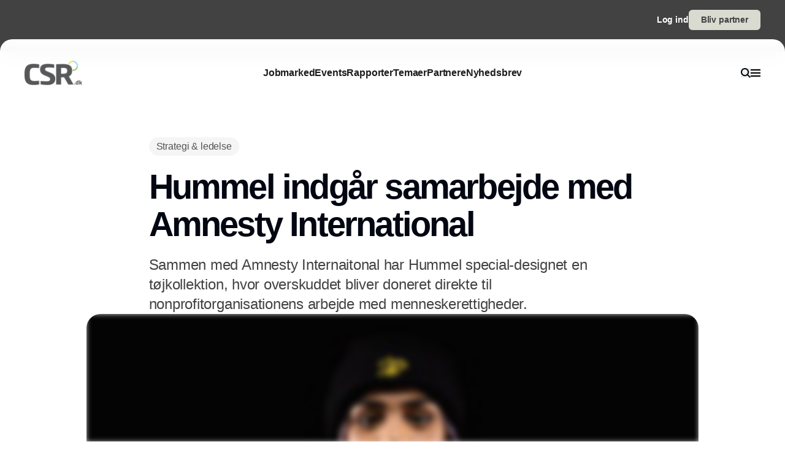

--- FILE ---
content_type: text/html;charset=utf-8
request_url: https://www.csr.dk/hummel-indg%c3%a5r-samarbejde-med-amnesty-international
body_size: 55848
content:
<!DOCTYPE html><html  lang="da_DK" data-capo=""><head><meta charset="utf-8">
<meta name="viewport" content="width=device-width, initial-scale=1">
<title>Hummel indgår samarbejde med Amnesty International</title>
<style>*,:after,:before{--tw-border-spacing-x:0;--tw-border-spacing-y:0;--tw-translate-x:0;--tw-translate-y:0;--tw-rotate:0;--tw-skew-x:0;--tw-skew-y:0;--tw-scale-x:1;--tw-scale-y:1;--tw-pan-x: ;--tw-pan-y: ;--tw-pinch-zoom: ;--tw-scroll-snap-strictness:proximity;--tw-gradient-from-position: ;--tw-gradient-via-position: ;--tw-gradient-to-position: ;--tw-ordinal: ;--tw-slashed-zero: ;--tw-numeric-figure: ;--tw-numeric-spacing: ;--tw-numeric-fraction: ;--tw-ring-inset: ;--tw-ring-offset-width:0px;--tw-ring-offset-color:#fff;--tw-ring-color:rgba(59,130,246,.5);--tw-ring-offset-shadow:0 0 #0000;--tw-ring-shadow:0 0 #0000;--tw-shadow:0 0 #0000;--tw-shadow-colored:0 0 #0000;--tw-blur: ;--tw-brightness: ;--tw-contrast: ;--tw-grayscale: ;--tw-hue-rotate: ;--tw-invert: ;--tw-saturate: ;--tw-sepia: ;--tw-drop-shadow: ;--tw-backdrop-blur: ;--tw-backdrop-brightness: ;--tw-backdrop-contrast: ;--tw-backdrop-grayscale: ;--tw-backdrop-hue-rotate: ;--tw-backdrop-invert: ;--tw-backdrop-opacity: ;--tw-backdrop-saturate: ;--tw-backdrop-sepia: ;--tw-contain-size: ;--tw-contain-layout: ;--tw-contain-paint: ;--tw-contain-style: }::backdrop{--tw-border-spacing-x:0;--tw-border-spacing-y:0;--tw-translate-x:0;--tw-translate-y:0;--tw-rotate:0;--tw-skew-x:0;--tw-skew-y:0;--tw-scale-x:1;--tw-scale-y:1;--tw-pan-x: ;--tw-pan-y: ;--tw-pinch-zoom: ;--tw-scroll-snap-strictness:proximity;--tw-gradient-from-position: ;--tw-gradient-via-position: ;--tw-gradient-to-position: ;--tw-ordinal: ;--tw-slashed-zero: ;--tw-numeric-figure: ;--tw-numeric-spacing: ;--tw-numeric-fraction: ;--tw-ring-inset: ;--tw-ring-offset-width:0px;--tw-ring-offset-color:#fff;--tw-ring-color:rgba(59,130,246,.5);--tw-ring-offset-shadow:0 0 #0000;--tw-ring-shadow:0 0 #0000;--tw-shadow:0 0 #0000;--tw-shadow-colored:0 0 #0000;--tw-blur: ;--tw-brightness: ;--tw-contrast: ;--tw-grayscale: ;--tw-hue-rotate: ;--tw-invert: ;--tw-saturate: ;--tw-sepia: ;--tw-drop-shadow: ;--tw-backdrop-blur: ;--tw-backdrop-brightness: ;--tw-backdrop-contrast: ;--tw-backdrop-grayscale: ;--tw-backdrop-hue-rotate: ;--tw-backdrop-invert: ;--tw-backdrop-opacity: ;--tw-backdrop-saturate: ;--tw-backdrop-sepia: ;--tw-contain-size: ;--tw-contain-layout: ;--tw-contain-paint: ;--tw-contain-style: }/*! tailwindcss v3.4.16 | MIT License | https://tailwindcss.com*/*,:after,:before{border:0 solid #e5e5e5;box-sizing:border-box}:after,:before{--tw-content:""}:host,html{line-height:1.5;-webkit-text-size-adjust:100%;font-family:sans-serif;font-feature-settings:normal;font-variation-settings:normal;-moz-tab-size:4;-o-tab-size:4;tab-size:4;-webkit-tap-highlight-color:transparent}body{line-height:inherit;margin:0}hr{border-top-width:1px;color:inherit;height:0}abbr:where([title]){-webkit-text-decoration:underline dotted;text-decoration:underline dotted}h1,h2,h3,h4,h5,h6{font-size:inherit;font-weight:inherit}a{color:inherit;text-decoration:inherit}b,strong{font-weight:bolder}code,kbd,pre,samp{font-family:ui-monospace,SFMono-Regular,Menlo,Monaco,Consolas,Liberation Mono,Courier New,monospace;font-feature-settings:normal;font-size:1em;font-variation-settings:normal}small{font-size:80%}sub,sup{font-size:75%;line-height:0;position:relative;vertical-align:baseline}sub{bottom:-.25em}sup{top:-.5em}table{border-collapse:collapse;border-color:inherit;text-indent:0}button,input,optgroup,select,textarea{color:inherit;font-family:inherit;font-feature-settings:inherit;font-size:100%;font-variation-settings:inherit;font-weight:inherit;letter-spacing:inherit;line-height:inherit;margin:0;padding:0}button,select{text-transform:none}button,input:where([type=button]),input:where([type=reset]),input:where([type=submit]){-webkit-appearance:button;background-color:transparent;background-image:none}:-moz-focusring{outline:auto}:-moz-ui-invalid{box-shadow:none}progress{vertical-align:baseline}::-webkit-inner-spin-button,::-webkit-outer-spin-button{height:auto}[type=search]{-webkit-appearance:textfield;outline-offset:-2px}::-webkit-search-decoration{-webkit-appearance:none}::-webkit-file-upload-button{-webkit-appearance:button;font:inherit}summary{display:list-item}blockquote,dd,dl,figure,h1,h2,h3,h4,h5,h6,hr,p,pre{margin:0}fieldset{margin:0}fieldset,legend{padding:0}menu,ol,ul{list-style:none;margin:0;padding:0}dialog{padding:0}textarea{resize:vertical}input::-moz-placeholder,textarea::-moz-placeholder{color:#a3a3a3;opacity:1}input::placeholder,textarea::placeholder{color:#a3a3a3;opacity:1}[role=button],button{cursor:pointer}:disabled{cursor:default}audio,canvas,embed,iframe,img,object,svg,video{display:block;vertical-align:middle}img,video{height:auto;max-width:100%}[hidden]:where(:not([hidden=until-found])){display:none}:root{--background:0 0% 100%;--foreground:224 71.4% 4.1%;--muted:220 14.3% 95.9%;--muted-foreground:220 8.9% 46.1%;--popover:0 0% 100%;--popover-foreground:224 71.4% 4.1%;--card:0 0% 100%;--card-foreground:224 71.4% 4.1%;--border:220 13% 91%;--input:220 13% 91%;--primary:220.9 39.3% 11%;--primary-foreground:210 20% 98%;--secondary:220 14.3% 95.9%;--secondary-foreground:220.9 39.3% 11%;--accent:220 14.3% 95.9%;--accent-foreground:220.9 39.3% 11%;--destructive:0 84.2% 60.2%;--destructive-foreground:210 20% 98%;--ring:224 71.4% 4.1%;--radius:0.5rem}.dark{--background:224 71.4% 4.1%;--foreground:210 20% 98%;--muted:215 27.9% 16.9%;--muted-foreground:217.9 10.6% 64.9%;--popover:224 71.4% 4.1%;--popover-foreground:210 20% 98%;--card:224 71.4% 4.1%;--card-foreground:210 20% 98%;--border:215 27.9% 16.9%;--input:215 27.9% 16.9%;--primary:210 20% 98%;--primary-foreground:220.9 39.3% 11%;--secondary:215 27.9% 16.9%;--secondary-foreground:210 20% 98%;--accent:215 27.9% 16.9%;--accent-foreground:210 20% 98%;--destructive:0 62.8% 30.6%;--destructive-foreground:210 20% 98%;--ring:216 12.2% 83.9%}*{border-color:hsl(var(--border))}body{background-color:hsl(var(--background));color:hsl(var(--foreground))}html{font-family:sans-serif;font-size:1rem;line-height:1.5rem;overflow-x:hidden;--tw-text-opacity:1;color:rgb(29 29 29/var(--tw-text-opacity,1));-webkit-font-smoothing:antialiased;-moz-osx-font-smoothing:grayscale}.content-container{margin-left:auto;margin-right:auto;max-width:calc(var(--page-max-width) + var(--grid-edge));padding-left:var(--grid-edge,80px);padding-right:var(--grid-edge,80px)}.article-container{margin-left:auto;margin-right:auto;max-width:65ch}.grid-horisont{-moz-column-gap:var(--grid-gutter-x,16px);column-gap:var(--grid-gutter-x,16px);display:grid;grid-template-columns:var(--grid,repeat(12,minmax(0,1fr)))}.box-shadow{box-shadow:0 4px 44px rgba(0,0,0,.15)}.box-shadow-md{box-shadow:0 2px 14px rgba(0,0,0,.1)}.box-shadow-sm{box-shadow:0 2px 12px rgba(0,0,0,.06)}.rich-text h1,.rich-text h2,.rich-text h3,.rich-text h4,.rich-text h5{color:#141414;font-size:20px;font-weight:600;letter-spacing:-.03em;line-height:140%}.rich-text ol,.rich-text p,.rich-text ul{color:#141414;font-size:18px;font-weight:500;letter-spacing:-.01em;line-height:1.75em;opacity:.8}.rich-text a{text-decoration:underline;word-wrap:break-word;-webkit-hyphens:auto;hyphens:auto;word-break:break-word}.fade-enter-active,.fade-leave-active{filter:blur(0);opacity:1;transition:opacity .3s,filter .3s}.fade-enter-from,.fade-leave-to{filter:grayscale(.1) blur(1px);opacity:0}.image-caption-text{font-size:.875rem;font-weight:500;line-height:1.25;--tw-text-opacity:1;color:rgb(82 82 82/var(--tw-text-opacity,1))}.container{margin-left:auto;margin-right:auto;padding-left:2rem;padding-right:2rem;width:100%}@media (min-width:1400px){.container{max-width:1400px}}.prose{color:var(--tw-prose-body);max-width:65ch}.prose :where(p):not(:where([class~=not-prose],[class~=not-prose] *)){margin-bottom:1.25em;margin-top:1.25em}.prose :where([class~=lead]):not(:where([class~=not-prose],[class~=not-prose] *)){color:var(--tw-prose-lead);font-size:1.25em;line-height:1.6;margin-bottom:1.2em;margin-top:1.2em}.prose :where(a):not(:where([class~=not-prose],[class~=not-prose] *)){color:var(--tw-prose-links);font-weight:500;text-decoration:underline}.prose :where(strong):not(:where([class~=not-prose],[class~=not-prose] *)){color:var(--tw-prose-bold);font-weight:600}.prose :where(a strong):not(:where([class~=not-prose],[class~=not-prose] *)){color:inherit}.prose :where(blockquote strong):not(:where([class~=not-prose],[class~=not-prose] *)){color:inherit}.prose :where(thead th strong):not(:where([class~=not-prose],[class~=not-prose] *)){color:inherit}.prose :where(ol):not(:where([class~=not-prose],[class~=not-prose] *)){list-style-type:decimal;margin-bottom:1.25em;margin-top:1.25em;padding-inline-start:1.625em}.prose :where(ol[type=A]):not(:where([class~=not-prose],[class~=not-prose] *)){list-style-type:upper-alpha}.prose :where(ol[type=a]):not(:where([class~=not-prose],[class~=not-prose] *)){list-style-type:lower-alpha}.prose :where(ol[type=A s]):not(:where([class~=not-prose],[class~=not-prose] *)){list-style-type:upper-alpha}.prose :where(ol[type=a s]):not(:where([class~=not-prose],[class~=not-prose] *)){list-style-type:lower-alpha}.prose :where(ol[type=I]):not(:where([class~=not-prose],[class~=not-prose] *)){list-style-type:upper-roman}.prose :where(ol[type=i]):not(:where([class~=not-prose],[class~=not-prose] *)){list-style-type:lower-roman}.prose :where(ol[type=I s]):not(:where([class~=not-prose],[class~=not-prose] *)){list-style-type:upper-roman}.prose :where(ol[type=i s]):not(:where([class~=not-prose],[class~=not-prose] *)){list-style-type:lower-roman}.prose :where(ol[type="1"]):not(:where([class~=not-prose],[class~=not-prose] *)){list-style-type:decimal}.prose :where(ul):not(:where([class~=not-prose],[class~=not-prose] *)){list-style-type:disc;margin-bottom:1.25em;margin-top:1.25em;padding-inline-start:1.625em}.prose :where(ol>li):not(:where([class~=not-prose],[class~=not-prose] *))::marker{color:var(--tw-prose-counters);font-weight:400}.prose :where(ul>li):not(:where([class~=not-prose],[class~=not-prose] *))::marker{color:var(--tw-prose-bullets)}.prose :where(dt):not(:where([class~=not-prose],[class~=not-prose] *)){color:var(--tw-prose-headings);font-weight:600;margin-top:1.25em}.prose :where(hr):not(:where([class~=not-prose],[class~=not-prose] *)){border-color:var(--tw-prose-hr);border-top-width:1px;margin-bottom:3em;margin-top:3em}.prose :where(blockquote):not(:where([class~=not-prose],[class~=not-prose] *)){border-inline-start-color:var(--tw-prose-quote-borders);border-inline-start-width:.25rem;color:var(--tw-prose-quotes);font-style:italic;font-weight:500;margin-bottom:1.6em;margin-top:1.6em;padding-inline-start:1em;quotes:"\201C""\201D""\2018""\2019"}.prose :where(blockquote p:first-of-type):not(:where([class~=not-prose],[class~=not-prose] *)):before{content:open-quote}.prose :where(blockquote p:last-of-type):not(:where([class~=not-prose],[class~=not-prose] *)):after{content:close-quote}.prose :where(h1):not(:where([class~=not-prose],[class~=not-prose] *)){color:var(--tw-prose-headings);font-size:2.25em;font-weight:800;line-height:1.1111111;margin-bottom:.8888889em;margin-top:0}.prose :where(h1 strong):not(:where([class~=not-prose],[class~=not-prose] *)){color:inherit;font-weight:900}.prose :where(h2):not(:where([class~=not-prose],[class~=not-prose] *)){color:var(--tw-prose-headings);font-size:1.5em;font-weight:700;line-height:1.3333333;margin-bottom:1em;margin-top:2em}.prose :where(h2 strong):not(:where([class~=not-prose],[class~=not-prose] *)){color:inherit;font-weight:800}.prose :where(h3):not(:where([class~=not-prose],[class~=not-prose] *)){color:var(--tw-prose-headings);font-size:1.25em;font-weight:600;line-height:1.6;margin-bottom:.6em;margin-top:1.6em}.prose :where(h3 strong):not(:where([class~=not-prose],[class~=not-prose] *)){color:inherit;font-weight:700}.prose :where(h4):not(:where([class~=not-prose],[class~=not-prose] *)){color:var(--tw-prose-headings);font-weight:600;line-height:1.5;margin-bottom:.5em;margin-top:1.5em}.prose :where(h4 strong):not(:where([class~=not-prose],[class~=not-prose] *)){color:inherit;font-weight:700}.prose :where(img):not(:where([class~=not-prose],[class~=not-prose] *)){margin-bottom:2em;margin-top:2em}.prose :where(picture):not(:where([class~=not-prose],[class~=not-prose] *)){display:block;margin-bottom:2em;margin-top:2em}.prose :where(video):not(:where([class~=not-prose],[class~=not-prose] *)){margin-bottom:2em;margin-top:2em}.prose :where(kbd):not(:where([class~=not-prose],[class~=not-prose] *)){border-radius:.3125rem;box-shadow:0 0 0 1px rgb(var(--tw-prose-kbd-shadows)/10%),0 3px 0 rgb(var(--tw-prose-kbd-shadows)/10%);color:var(--tw-prose-kbd);font-family:inherit;font-size:.875em;font-weight:500;padding-inline-end:.375em;padding-bottom:.1875em;padding-top:.1875em;padding-inline-start:.375em}.prose :where(code):not(:where([class~=not-prose],[class~=not-prose] *)){color:var(--tw-prose-code);font-size:.875em;font-weight:600}.prose :where(code):not(:where([class~=not-prose],[class~=not-prose] *)):before{content:"`"}.prose :where(code):not(:where([class~=not-prose],[class~=not-prose] *)):after{content:"`"}.prose :where(a code):not(:where([class~=not-prose],[class~=not-prose] *)){color:inherit}.prose :where(h1 code):not(:where([class~=not-prose],[class~=not-prose] *)){color:inherit}.prose :where(h2 code):not(:where([class~=not-prose],[class~=not-prose] *)){color:inherit;font-size:.875em}.prose :where(h3 code):not(:where([class~=not-prose],[class~=not-prose] *)){color:inherit;font-size:.9em}.prose :where(h4 code):not(:where([class~=not-prose],[class~=not-prose] *)){color:inherit}.prose :where(blockquote code):not(:where([class~=not-prose],[class~=not-prose] *)){color:inherit}.prose :where(thead th code):not(:where([class~=not-prose],[class~=not-prose] *)){color:inherit}.prose :where(pre):not(:where([class~=not-prose],[class~=not-prose] *)){background-color:var(--tw-prose-pre-bg);border-radius:.375rem;color:var(--tw-prose-pre-code);font-size:.875em;font-weight:400;line-height:1.7142857;margin-bottom:1.7142857em;margin-top:1.7142857em;overflow-x:auto;padding-inline-end:1.1428571em;padding-bottom:.8571429em;padding-top:.8571429em;padding-inline-start:1.1428571em}.prose :where(pre code):not(:where([class~=not-prose],[class~=not-prose] *)){background-color:transparent;border-radius:0;border-width:0;color:inherit;font-family:inherit;font-size:inherit;font-weight:inherit;line-height:inherit;padding:0}.prose :where(pre code):not(:where([class~=not-prose],[class~=not-prose] *)):before{content:none}.prose :where(pre code):not(:where([class~=not-prose],[class~=not-prose] *)):after{content:none}.prose :where(table):not(:where([class~=not-prose],[class~=not-prose] *)){font-size:.875em;line-height:1.7142857;margin-bottom:2em;margin-top:2em;table-layout:auto;width:100%}.prose :where(thead):not(:where([class~=not-prose],[class~=not-prose] *)){border-bottom-color:var(--tw-prose-th-borders);border-bottom-width:1px}.prose :where(thead th):not(:where([class~=not-prose],[class~=not-prose] *)){color:var(--tw-prose-headings);font-weight:600;padding-inline-end:.5714286em;padding-bottom:.5714286em;padding-inline-start:.5714286em;vertical-align:bottom}.prose :where(tbody tr):not(:where([class~=not-prose],[class~=not-prose] *)){border-bottom-color:var(--tw-prose-td-borders);border-bottom-width:1px}.prose :where(tbody tr:last-child):not(:where([class~=not-prose],[class~=not-prose] *)){border-bottom-width:0}.prose :where(tbody td):not(:where([class~=not-prose],[class~=not-prose] *)){vertical-align:baseline}.prose :where(tfoot):not(:where([class~=not-prose],[class~=not-prose] *)){border-top-color:var(--tw-prose-th-borders);border-top-width:1px}.prose :where(tfoot td):not(:where([class~=not-prose],[class~=not-prose] *)){vertical-align:top}.prose :where(th,td):not(:where([class~=not-prose],[class~=not-prose] *)){text-align:start}.prose :where(figure>*):not(:where([class~=not-prose],[class~=not-prose] *)){margin-bottom:0;margin-top:0}.prose :where(figcaption):not(:where([class~=not-prose],[class~=not-prose] *)){color:var(--tw-prose-captions);font-size:.875em;line-height:1.4285714;margin-top:.8571429em}.prose{--tw-prose-body:#374151;--tw-prose-headings:#111827;--tw-prose-lead:#4b5563;--tw-prose-links:#111827;--tw-prose-bold:#111827;--tw-prose-counters:#6b7280;--tw-prose-bullets:#d1d5db;--tw-prose-hr:#e5e7eb;--tw-prose-quotes:#111827;--tw-prose-quote-borders:#e5e7eb;--tw-prose-captions:#6b7280;--tw-prose-kbd:#111827;--tw-prose-kbd-shadows:17 24 39;--tw-prose-code:#111827;--tw-prose-pre-code:#e5e7eb;--tw-prose-pre-bg:#1f2937;--tw-prose-th-borders:#d1d5db;--tw-prose-td-borders:#e5e7eb;--tw-prose-invert-body:#d1d5db;--tw-prose-invert-headings:#fff;--tw-prose-invert-lead:#9ca3af;--tw-prose-invert-links:#fff;--tw-prose-invert-bold:#fff;--tw-prose-invert-counters:#9ca3af;--tw-prose-invert-bullets:#4b5563;--tw-prose-invert-hr:#374151;--tw-prose-invert-quotes:#f3f4f6;--tw-prose-invert-quote-borders:#374151;--tw-prose-invert-captions:#9ca3af;--tw-prose-invert-kbd:#fff;--tw-prose-invert-kbd-shadows:255 255 255;--tw-prose-invert-code:#fff;--tw-prose-invert-pre-code:#d1d5db;--tw-prose-invert-pre-bg:rgba(0,0,0,.5);--tw-prose-invert-th-borders:#4b5563;--tw-prose-invert-td-borders:#374151;font-size:1rem;line-height:1.75}.prose :where(picture>img):not(:where([class~=not-prose],[class~=not-prose] *)){margin-bottom:0;margin-top:0}.prose :where(li):not(:where([class~=not-prose],[class~=not-prose] *)){margin-bottom:.5em;margin-top:.5em}.prose :where(ol>li):not(:where([class~=not-prose],[class~=not-prose] *)){padding-inline-start:.375em}.prose :where(ul>li):not(:where([class~=not-prose],[class~=not-prose] *)){padding-inline-start:.375em}.prose :where(.prose>ul>li p):not(:where([class~=not-prose],[class~=not-prose] *)){margin-bottom:.75em;margin-top:.75em}.prose :where(.prose>ul>li>p:first-child):not(:where([class~=not-prose],[class~=not-prose] *)){margin-top:1.25em}.prose :where(.prose>ul>li>p:last-child):not(:where([class~=not-prose],[class~=not-prose] *)){margin-bottom:1.25em}.prose :where(.prose>ol>li>p:first-child):not(:where([class~=not-prose],[class~=not-prose] *)){margin-top:1.25em}.prose :where(.prose>ol>li>p:last-child):not(:where([class~=not-prose],[class~=not-prose] *)){margin-bottom:1.25em}.prose :where(ul ul,ul ol,ol ul,ol ol):not(:where([class~=not-prose],[class~=not-prose] *)){margin-bottom:.75em;margin-top:.75em}.prose :where(dl):not(:where([class~=not-prose],[class~=not-prose] *)){margin-bottom:1.25em;margin-top:1.25em}.prose :where(dd):not(:where([class~=not-prose],[class~=not-prose] *)){margin-top:.5em;padding-inline-start:1.625em}.prose :where(hr+*):not(:where([class~=not-prose],[class~=not-prose] *)){margin-top:0}.prose :where(h2+*):not(:where([class~=not-prose],[class~=not-prose] *)){margin-top:0}.prose :where(h3+*):not(:where([class~=not-prose],[class~=not-prose] *)){margin-top:0}.prose :where(h4+*):not(:where([class~=not-prose],[class~=not-prose] *)){margin-top:0}.prose :where(thead th:first-child):not(:where([class~=not-prose],[class~=not-prose] *)){padding-inline-start:0}.prose :where(thead th:last-child):not(:where([class~=not-prose],[class~=not-prose] *)){padding-inline-end:0}.prose :where(tbody td,tfoot td):not(:where([class~=not-prose],[class~=not-prose] *)){padding-inline-end:.5714286em;padding-bottom:.5714286em;padding-top:.5714286em;padding-inline-start:.5714286em}.prose :where(tbody td:first-child,tfoot td:first-child):not(:where([class~=not-prose],[class~=not-prose] *)){padding-inline-start:0}.prose :where(tbody td:last-child,tfoot td:last-child):not(:where([class~=not-prose],[class~=not-prose] *)){padding-inline-end:0}.prose :where(figure):not(:where([class~=not-prose],[class~=not-prose] *)){margin-bottom:2em;margin-top:2em}.prose :where(.prose>:first-child):not(:where([class~=not-prose],[class~=not-prose] *)){margin-top:0}.prose :where(.prose>:last-child):not(:where([class~=not-prose],[class~=not-prose] *)){margin-bottom:0}.pointer-events-none{pointer-events:none}.pointer-events-auto{pointer-events:auto}.visible{visibility:visible}.fixed{position:fixed}.\!absolute{position:absolute!important}.absolute{position:absolute}.relative{position:relative}.sticky{position:sticky}.inset-0{inset:0}.-left-2{left:-.5rem}.-right-2{right:-.5rem}.-top-\[64px\]{top:-64px}.bottom-0{bottom:0}.bottom-2{bottom:.5rem}.bottom-\[68px\]{bottom:68px}.left-0{left:0}.left-2{left:.5rem}.left-\[-50\%\]{left:-50%}.left-\[50\%\]{left:50%}.left-edge{left:var(--grid-edge,80px)}.right-0{right:0}.right-2{right:.5rem}.right-edge{right:var(--grid-edge,80px)}.right-vertical-sm{right:var(--vertical-space-sm)}.top-0{top:0}.top-\[-50\%\]{top:-50%}.top-\[0px\]{top:0}.top-\[calc\(-100\%-12px\)\]{top:calc(-100% - 12px)}.top-edge{top:var(--grid-edge,80px)}.top-vertical-sm{top:var(--vertical-space-sm)}.-z-10{z-index:-10}.z-10{z-index:10}.z-20{z-index:20}.z-50{z-index:50}.z-\[-1\]{z-index:-1}.z-\[1000\]{z-index:1000}.z-\[1\]{z-index:1}.z-\[9001\]{z-index:9001}.z-\[9005\]{z-index:9005}.z-\[99999999\]{z-index:99999999}.z-light-box{z-index:120}.z-nav{z-index:100}.z-newsletter-modal{z-index:130}.z-newsletter-popup{z-index:90}.z-search-modal{z-index:130}.order-1{order:1}.order-2{order:2}.col-span-12{grid-column:span 12/span 12}.col-span-2{grid-column:span 2/span 2}.col-span-3{grid-column:span 3/span 3}.col-span-4{grid-column:span 4/span 4}.col-span-6{grid-column:span 6/span 6}.col-span-8{grid-column:span 8/span 8}.col-span-full{grid-column:1/-1}.col-start-11{grid-column-start:11}.col-start-3{grid-column-start:3}.\!-m-px{margin:-1px!important}.m-0{margin:0}.m-auto{margin:auto}.-mx-2{margin-left:-.5rem;margin-right:-.5rem}.-mx-edge{margin-left:calc(var(--grid-edge, 80px)*-1);margin-right:calc(var(--grid-edge, 80px)*-1)}.-my-4{margin-bottom:-1rem;margin-top:-1rem}.mx-2{margin-left:.5rem;margin-right:.5rem}.mx-4{margin-left:1rem;margin-right:1rem}.mx-8{margin-left:2rem;margin-right:2rem}.mx-auto{margin-left:auto;margin-right:auto}.my-\[-30px\]{margin-bottom:-30px;margin-top:-30px}.my-auto{margin-bottom:auto;margin-top:auto}.-mb-\[calc\(var\(--vertical-space\)\*2\)\]{margin-bottom:calc(var(--vertical-space)*2*-1)}.-ml-edge{margin-left:calc(var(--grid-edge, 80px)*-1)}.-mr-edge{margin-right:calc(var(--grid-edge, 80px)*-1)}.-mt-\[20px\]{margin-top:-20px}.mb-1{margin-bottom:.25rem}.mb-2{margin-bottom:.5rem}.mb-3{margin-bottom:.75rem}.mb-4{margin-bottom:1rem}.mb-6{margin-bottom:1.5rem}.mb-auto{margin-bottom:auto}.mb-edge{margin-bottom:var(--grid-edge,80px)}.ml-0{margin-left:0}.ml-2{margin-left:.5rem}.ml-4{margin-left:1rem}.ml-\[2px\]{margin-left:2px}.ml-auto{margin-left:auto}.mr-1\.5{margin-right:.375rem}.mr-10{margin-right:2.5rem}.mr-2{margin-right:.5rem}.mr-4{margin-right:1rem}.mr-5{margin-right:1.25rem}.mr-\[-8px\]{margin-right:-8px}.mr-auto{margin-right:auto}.mr-edge{margin-right:var(--grid-edge,80px)}.mt-2{margin-top:.5rem}.mt-4{margin-top:1rem}.mt-\[-10\%\]{margin-top:-10%}.mt-\[-20px\]{margin-top:-20px}.mt-\[-5px\]{margin-top:-5px}.mt-auto{margin-top:auto}.mt-edge{margin-top:var(--grid-edge,80px)}.line-clamp-1{-webkit-line-clamp:1}.line-clamp-1,.line-clamp-2{display:-webkit-box;overflow:hidden;-webkit-box-orient:vertical}.line-clamp-2{-webkit-line-clamp:2}.line-clamp-3{-webkit-line-clamp:3}.line-clamp-3,.line-clamp-4{display:-webkit-box;overflow:hidden;-webkit-box-orient:vertical}.line-clamp-4{-webkit-line-clamp:4}.line-clamp-5{display:-webkit-box;overflow:hidden;-webkit-box-orient:vertical;-webkit-line-clamp:5}.line-clamp-none{display:block;overflow:visible;-webkit-box-orient:horizontal;-webkit-line-clamp:none}.\!block{display:block!important}.block{display:block}.inline-block{display:inline-block}.inline{display:inline}.flex{display:flex}.inline-flex{display:inline-flex}.grid{display:grid}.hidden{display:none}.aspect-16\/9{aspect-ratio:16/9}.aspect-3\/4{aspect-ratio:3/4}.aspect-4\/5{aspect-ratio:4/5}.aspect-square{aspect-ratio:1/1}.\!h-\[20px\]{height:20px!important}.\!h-\[28px\]{height:28px!important}.\!h-\[32px\]{height:32px!important}.\!h-\[422px\]{height:422px!important}.\!h-\[48px\]{height:48px!important}.\!h-auto{height:auto!important}.\!h-full{height:100%!important}.h-0{height:0}.h-10{height:2.5rem}.h-16{height:4rem}.h-4{height:1rem}.h-\[10px\]{height:10px}.h-\[12px\]{height:12px}.h-\[148px\]{height:148px}.h-\[150\%\]{height:150%}.h-\[150px\]{height:150px}.h-\[18px\]{height:18px}.h-\[200px\]{height:200px}.h-\[22px\]{height:22px}.h-\[26px\]{height:26px}.h-\[28px\]{height:28px}.h-\[30px\]{height:30px}.h-\[32px\]{height:32px}.h-\[380px\]{height:380px}.h-\[400px\]{height:400px}.h-\[48px\]{height:48px}.h-\[60px\]{height:60px}.h-\[62px\]{height:62px}.h-\[64px\]{height:64px}.h-\[68px\]{height:68px}.h-\[70px\]{height:70px}.h-\[80px\]{height:80px}.h-\[84px\]{height:84px}.h-\[88px\]{height:88px}.h-\[calc\(100\%-150px\)\]{height:calc(100% - 150px)}.h-auto{height:auto}.h-full{height:100%}.h-main-nav{height:var(--main-nav-height)}.h-nav{height:var(--nav-height)}.h-screen{height:100vh}.max-h-16{max-height:4rem}.max-h-\[30px\]{max-height:30px}.max-h-\[400px\]{max-height:400px}.max-h-\[500px\]{max-height:500px}.max-h-\[90\%\]{max-height:90%}.\!min-h-\[28px\]{min-height:28px!important}.\!min-h-\[48px\]{min-height:48px!important}.min-h-\[100px\]{min-height:100px}.min-h-\[102px\]{min-height:102px}.min-h-\[22px\]{min-height:22px}.min-h-\[28px\]{min-height:28px}.min-h-\[300px\]{min-height:300px}.min-h-\[32px\]{min-height:32px}.min-h-\[400px\]{min-height:400px}.min-h-\[60px\]{min-height:60px}.min-h-\[64px\]{min-height:64px}.min-h-\[80px\]{min-height:80px}.min-h-\[86px\]{min-height:86px}.min-h-\[95px\]{min-height:95px}.min-h-screen{min-height:100vh}.min-h-vertical{min-height:var(--vertical-space)}.\!w-\[28px\]{width:28px!important}.\!w-\[32px\]{width:32px!important}.\!w-\[48px\]{width:48px!important}.\!w-full{width:100%!important}.w-1\/2{width:50%}.w-16{width:4rem}.w-4{width:1rem}.w-8{width:2rem}.w-\[10px\]{width:10px}.w-\[12px\]{width:12px}.w-\[14px\]{width:14px}.w-\[150\%\]{width:150%}.w-\[16px\]{width:16px}.w-\[18px\]{width:18px}.w-\[200px\]{width:200px}.w-\[20px\]{width:20px}.w-\[22px\]{width:22px}.w-\[25\%\]{width:25%}.w-\[26px\]{width:26px}.w-\[28px\]{width:28px}.w-\[30px\]{width:30px}.w-\[32px\]{width:32px}.w-\[400px\]{width:400px}.w-\[48px\]{width:48px}.w-\[60px\]{width:60px}.w-\[64px\]{width:64px}.w-\[68px\]{width:68px}.w-\[70px\]{width:70px}.w-\[80px\]{width:80px}.w-\[86px\]{width:86px}.w-\[88px\]{width:88px}.w-\[900px\]{width:900px}.w-\[9px\]{width:9px}.w-\[calc\(100\%-32px\)\]{width:calc(100% - 32px)}.w-auto{width:auto}.w-full{width:100%}.\!min-w-\[28px\]{min-width:28px!important}.\!min-w-\[48px\]{min-width:48px!important}.min-w-\[12px\]{min-width:12px}.min-w-\[14px\]{min-width:14px}.min-w-\[18px\]{min-width:18px}.min-w-\[200px\]{min-width:200px}.min-w-\[22px\]{min-width:22px}.min-w-\[28px\]{min-width:28px}.min-w-\[32px\]{min-width:32px}.min-w-\[60px\]{min-width:60px}.min-w-\[64px\]{min-width:64px}.min-w-\[68px\]{min-width:68px}.min-w-\[70px\]{min-width:70px}.min-w-\[80px\]{min-width:80px}.min-w-\[88px\]{min-width:88px}.max-w-2xl{max-width:42rem}.max-w-\[125px\]{max-width:125px}.max-w-\[180px\]{max-width:180px}.max-w-\[200px\]{max-width:200px}.max-w-\[400px\]{max-width:400px}.max-w-\[500px\]{max-width:500px}.max-w-\[75\%\]{max-width:75%}.max-w-\[750px\]{max-width:750px}.max-w-\[930px\]{max-width:930px}.max-w-\[var\(--page-width\)\]{max-width:var(--page-width)}.max-w-lg{max-width:32rem}.max-w-md{max-width:28rem}.max-w-prose{max-width:65ch}.max-w-sm{max-width:24rem}.max-w-xl{max-width:36rem}.max-w-xs{max-width:20rem}.flex-1{flex:1 1 0%}.flex-none{flex:none}.shrink-0{flex-shrink:0}.translate-x-\[-25\%\]{--tw-translate-x:-25%}.translate-x-\[-25\%\],.translate-x-\[-50\%\]{transform:translate(var(--tw-translate-x),var(--tw-translate-y)) rotate(var(--tw-rotate)) skewX(var(--tw-skew-x)) skewY(var(--tw-skew-y)) scaleX(var(--tw-scale-x)) scaleY(var(--tw-scale-y))}.translate-x-\[-50\%\]{--tw-translate-x:-50%}.translate-x-\[25\%\]{--tw-translate-x:25%}.translate-x-\[25\%\],.translate-y-\[25\%\]{transform:translate(var(--tw-translate-x),var(--tw-translate-y)) rotate(var(--tw-rotate)) skewX(var(--tw-skew-x)) skewY(var(--tw-skew-y)) scaleX(var(--tw-scale-x)) scaleY(var(--tw-scale-y))}.translate-y-\[25\%\]{--tw-translate-y:25%}.translate-y-\[50\%\]{--tw-translate-y:50%}.translate-y-\[50\%\],.translate-y-\[75\%\]{transform:translate(var(--tw-translate-x),var(--tw-translate-y)) rotate(var(--tw-rotate)) skewX(var(--tw-skew-x)) skewY(var(--tw-skew-y)) scaleX(var(--tw-scale-x)) scaleY(var(--tw-scale-y))}.translate-y-\[75\%\]{--tw-translate-y:75%}.rotate-12{--tw-rotate:12deg;transform:translate(var(--tw-translate-x),var(--tw-translate-y)) rotate(var(--tw-rotate)) skewX(var(--tw-skew-x)) skewY(var(--tw-skew-y)) scaleX(var(--tw-scale-x)) scaleY(var(--tw-scale-y))}.\!scale-125{--tw-scale-x:1.25!important;--tw-scale-y:1.25!important;transform:translate(var(--tw-translate-x),var(--tw-translate-y)) rotate(var(--tw-rotate)) skewX(var(--tw-skew-x)) skewY(var(--tw-skew-y)) scaleX(var(--tw-scale-x)) scaleY(var(--tw-scale-y))!important}.scale-100{--tw-scale-x:1;--tw-scale-y:1}.scale-100,.scale-\[1\.02\]{transform:translate(var(--tw-translate-x),var(--tw-translate-y)) rotate(var(--tw-rotate)) skewX(var(--tw-skew-x)) skewY(var(--tw-skew-y)) scaleX(var(--tw-scale-x)) scaleY(var(--tw-scale-y))}.scale-\[1\.02\]{--tw-scale-x:1.02;--tw-scale-y:1.02}.transform{transform:translate(var(--tw-translate-x),var(--tw-translate-y)) rotate(var(--tw-rotate)) skewX(var(--tw-skew-x)) skewY(var(--tw-skew-y)) scaleX(var(--tw-scale-x)) scaleY(var(--tw-scale-y))}.cursor-pointer{cursor:pointer}.select-none{-webkit-user-select:none;-moz-user-select:none;user-select:none}.scroll-mt-\[calc\(var\(--nav-height\)\+100px\)\]{scroll-margin-top:calc(var(--nav-height) + 100px)}.grid-cols-1{grid-template-columns:repeat(1,minmax(0,1fr))}.grid-cols-12{grid-template-columns:repeat(12,minmax(0,1fr))}.grid-cols-2{grid-template-columns:repeat(2,minmax(0,1fr))}.grid-cols-6{grid-template-columns:repeat(6,minmax(0,1fr))}.grid-cols-\[1fr_1fr\]{grid-template-columns:1fr 1fr}.grid-cols-\[1fr_64px\]{grid-template-columns:1fr 64px}.grid-cols-\[2fr_64px\]{grid-template-columns:2fr 64px}.flex-col{flex-direction:column}.flex-wrap{flex-wrap:wrap}.flex-wrap-reverse{flex-wrap:wrap-reverse}.flex-nowrap{flex-wrap:nowrap}.items-end{align-items:flex-end}.items-center{align-items:center}.items-baseline{align-items:baseline}.justify-end{justify-content:flex-end}.justify-center{justify-content:center}.justify-between{justify-content:space-between}.gap-1{gap:.25rem}.gap-12{gap:3rem}.gap-2{gap:.5rem}.gap-3{gap:.75rem}.gap-4{gap:1rem}.gap-5{gap:1.25rem}.gap-6{gap:1.5rem}.gap-8{gap:2rem}.gap-edge{gap:var(--grid-edge,80px)}.gap-gutter{gap:var(--grid-gutter-x,16px)}.gap-vertical-sm{gap:var(--vertical-space-sm)}.gap-x-1{-moz-column-gap:.25rem;column-gap:.25rem}.gap-x-10{-moz-column-gap:2.5rem;column-gap:2.5rem}.gap-x-12{-moz-column-gap:3rem;column-gap:3rem}.gap-x-16{-moz-column-gap:4rem;column-gap:4rem}.gap-x-2{-moz-column-gap:.5rem;column-gap:.5rem}.gap-x-3{-moz-column-gap:.75rem;column-gap:.75rem}.gap-x-4{-moz-column-gap:1rem;column-gap:1rem}.gap-x-5{-moz-column-gap:1.25rem;column-gap:1.25rem}.gap-x-6{-moz-column-gap:1.5rem;column-gap:1.5rem}.gap-x-8{-moz-column-gap:2rem;column-gap:2rem}.gap-x-edge{-moz-column-gap:var(--grid-edge,80px);column-gap:var(--grid-edge,80px)}.gap-x-gutter{-moz-column-gap:var(--grid-gutter-x,16px);column-gap:var(--grid-gutter-x,16px)}.gap-y-1{row-gap:.25rem}.gap-y-2{row-gap:.5rem}.gap-y-3{row-gap:.75rem}.gap-y-4{row-gap:1rem}.gap-y-5{row-gap:1.25rem}.gap-y-6{row-gap:1.5rem}.gap-y-8{row-gap:2rem}.gap-y-edge{row-gap:var(--grid-edge,80px)}.gap-y-gutter{row-gap:var(--grid-gutter-x,16px)}.gap-y-vertical{row-gap:var(--vertical-space)}.gap-y-vertical-sm{row-gap:var(--vertical-space-sm)}.gap-y-vertical-xs{row-gap:var(--vertical-space-xs)}.space-x-1>:not([hidden])~:not([hidden]){--tw-space-x-reverse:0;margin-left:calc(.25rem*(1 - var(--tw-space-x-reverse)));margin-right:calc(.25rem*var(--tw-space-x-reverse))}.space-x-4>:not([hidden])~:not([hidden]){--tw-space-x-reverse:0;margin-left:calc(1rem*(1 - var(--tw-space-x-reverse)));margin-right:calc(1rem*var(--tw-space-x-reverse))}.space-x-8>:not([hidden])~:not([hidden]){--tw-space-x-reverse:0;margin-left:calc(2rem*(1 - var(--tw-space-x-reverse)));margin-right:calc(2rem*var(--tw-space-x-reverse))}.space-y-1>:not([hidden])~:not([hidden]){--tw-space-y-reverse:0;margin-bottom:calc(.25rem*var(--tw-space-y-reverse));margin-top:calc(.25rem*(1 - var(--tw-space-y-reverse)))}.space-y-2>:not([hidden])~:not([hidden]){--tw-space-y-reverse:0;margin-bottom:calc(.5rem*var(--tw-space-y-reverse));margin-top:calc(.5rem*(1 - var(--tw-space-y-reverse)))}.space-y-3>:not([hidden])~:not([hidden]){--tw-space-y-reverse:0;margin-bottom:calc(.75rem*var(--tw-space-y-reverse));margin-top:calc(.75rem*(1 - var(--tw-space-y-reverse)))}.space-y-4>:not([hidden])~:not([hidden]){--tw-space-y-reverse:0;margin-bottom:calc(1rem*var(--tw-space-y-reverse));margin-top:calc(1rem*(1 - var(--tw-space-y-reverse)))}.space-y-8>:not([hidden])~:not([hidden]){--tw-space-y-reverse:0;margin-bottom:calc(2rem*var(--tw-space-y-reverse));margin-top:calc(2rem*(1 - var(--tw-space-y-reverse)))}.space-y-vertical>:not([hidden])~:not([hidden]){--tw-space-y-reverse:0;margin-bottom:calc(var(--vertical-space)*var(--tw-space-y-reverse));margin-top:calc(var(--vertical-space)*(1 - var(--tw-space-y-reverse)))}.space-y-vertical-sm>:not([hidden])~:not([hidden]){--tw-space-y-reverse:0;margin-bottom:calc(var(--vertical-space-sm)*var(--tw-space-y-reverse));margin-top:calc(var(--vertical-space-sm)*(1 - var(--tw-space-y-reverse)))}.self-start{align-self:flex-start}.overflow-auto{overflow:auto}.overflow-hidden{overflow:hidden}.overflow-visible{overflow:visible}.overflow-scroll{overflow:scroll}.overflow-y-auto{overflow-y:auto}.overflow-x-hidden{overflow-x:hidden}.\!overflow-y-hidden{overflow-y:hidden!important}.overflow-y-hidden{overflow-y:hidden}.\!overflow-x-scroll{overflow-x:scroll!important}.overflow-x-scroll{overflow-x:scroll}.overflow-y-scroll{overflow-y:scroll}.text-ellipsis{text-overflow:ellipsis}.whitespace-normal{white-space:normal}.whitespace-nowrap{white-space:nowrap}.break-words{overflow-wrap:break-word}.\!rounded-custom-sm{border-radius:var(--border-radius-sm)!important}.rounded{border-radius:.25rem}.rounded-\[20px\]{border-radius:20px}.rounded-custom-lg{border-radius:var(--border-radius-lg)}.rounded-custom-md{border-radius:var(--border-radius-md)}.rounded-custom-sm{border-radius:var(--border-radius-sm)}.rounded-full{border-radius:9999px}.rounded-lg{border-radius:var(--radius)}.rounded-md{border-radius:calc(var(--radius) - 2px)}.rounded-sm{border-radius:calc(var(--radius) - 4px)}.rounded-b-\[20px\]{border-bottom-left-radius:20px;border-bottom-right-radius:20px}.rounded-b-custom-md{border-bottom-left-radius:var(--border-radius-md);border-bottom-right-radius:var(--border-radius-md)}.rounded-l-custom-lg{border-bottom-left-radius:var(--border-radius-lg);border-top-left-radius:var(--border-radius-lg)}.rounded-t-\[20px\]{border-top-left-radius:20px;border-top-right-radius:20px}.rounded-t-custom-lg{border-top-left-radius:var(--border-radius-lg);border-top-right-radius:var(--border-radius-lg)}.rounded-t-custom-md{border-top-left-radius:var(--border-radius-md);border-top-right-radius:var(--border-radius-md)}.rounded-tl-\[0px\]{border-top-left-radius:0}.rounded-tl-\[20px\]{border-top-left-radius:20px}.\!border{border-width:1px!important}.border{border-width:1px}.border-y{border-top-width:1px}.border-b,.border-y{border-bottom-width:1px}.border-b-\[3px\]{border-bottom-width:3px}.border-l{border-left-width:1px}.border-r{border-right-width:1px}.border-t{border-top-width:1px}.border-solid{border-style:solid}.\!border-gray-200{--tw-border-opacity:1!important;border-color:rgb(229 229 229/var(--tw-border-opacity,1))!important}.border-black{--tw-border-opacity:1;border-color:rgb(29 29 29/var(--tw-border-opacity,1))}.border-dynamic-bg-100{border-color:var(--dynamic-bg-100)}.border-gray-100{--tw-border-opacity:1;border-color:rgb(245 245 245/var(--tw-border-opacity,1))}.border-gray-200{--tw-border-opacity:1;border-color:rgb(229 229 229/var(--tw-border-opacity,1))}.border-gray-300{--tw-border-opacity:1;border-color:rgb(214 214 214/var(--tw-border-opacity,1))}.border-green-300{--tw-border-opacity:1;border-color:rgb(134 239 172/var(--tw-border-opacity,1))}.border-red-300{--tw-border-opacity:1;border-color:rgb(252 165 165/var(--tw-border-opacity,1))}.border-slate-300{--tw-border-opacity:1;border-color:rgb(203 213 225/var(--tw-border-opacity,1))}.border-l-current{border-left-color:currentColor}.border-t-gray-800{--tw-border-opacity:1;border-top-color:rgb(41 41 41/var(--tw-border-opacity,1))}.\!bg-white{--tw-bg-opacity:1!important;background-color:rgb(255 255 255/var(--tw-bg-opacity,1))!important}.bg-\[\#1D1D1D\],.bg-black{--tw-bg-opacity:1;background-color:rgb(29 29 29/var(--tw-bg-opacity,1))}.bg-black\/20{background-color:rgba(29,29,29,.2)}.bg-black\/5{background-color:rgba(29,29,29,.05)}.bg-black\/60{background-color:rgba(29,29,29,.6)}.bg-dynamic-bg{background-color:var(--dynamic-bg)}.bg-dynamic-bg-100{background-color:var(--dynamic-bg-100)}.bg-gray-100{--tw-bg-opacity:1;background-color:rgb(245 245 245/var(--tw-bg-opacity,1))}.bg-gray-100\/80{background-color:hsla(0,0%,96%,.8)}.bg-gray-100\/90{background-color:hsla(0,0%,96%,.9)}.bg-gray-150{--tw-bg-opacity:1;background-color:rgb(242 242 242/var(--tw-bg-opacity,1))}.bg-gray-200{--tw-bg-opacity:1;background-color:rgb(229 229 229/var(--tw-bg-opacity,1))}.bg-gray-25{--tw-bg-opacity:1;background-color:rgb(252 252 252/var(--tw-bg-opacity,1))}.bg-gray-50{--tw-bg-opacity:1;background-color:rgb(250 250 250/var(--tw-bg-opacity,1))}.bg-gray-700{--tw-bg-opacity:1;background-color:rgb(66 66 66/var(--tw-bg-opacity,1))}.bg-gray-800{--tw-bg-opacity:1;background-color:rgb(41 41 41/var(--tw-bg-opacity,1))}.bg-gray-900{--tw-bg-opacity:1;background-color:rgb(20 20 20/var(--tw-bg-opacity,1))}.bg-green-100{--tw-bg-opacity:1;background-color:rgb(220 252 231/var(--tw-bg-opacity,1))}.bg-red-100{--tw-bg-opacity:1;background-color:rgb(254 226 226/var(--tw-bg-opacity,1))}.bg-red-500{--tw-bg-opacity:1;background-color:rgb(239 68 68/var(--tw-bg-opacity,1))}.bg-sand{--tw-bg-opacity:1;background-color:rgb(217 218 208/var(--tw-bg-opacity,1))}.bg-slate-200{--tw-bg-opacity:1;background-color:rgb(226 232 240/var(--tw-bg-opacity,1))}.bg-white{--tw-bg-opacity:1;background-color:rgb(255 255 255/var(--tw-bg-opacity,1))}.bg-white\/40{background-color:hsla(0,0%,100%,.4)}.bg-white\/80{background-color:hsla(0,0%,100%,.8)}.bg-opacity-10{--tw-bg-opacity:0.1}.bg-gradient-to-t{background-image:linear-gradient(to top,var(--tw-gradient-stops))}.from-black\/70{--tw-gradient-from:rgba(29,29,29,.7) var(--tw-gradient-from-position);--tw-gradient-to:rgba(29,29,29,0) var(--tw-gradient-to-position);--tw-gradient-stops:var(--tw-gradient-from),var(--tw-gradient-to)}.from-white\/80{--tw-gradient-from:hsla(0,0%,100%,.8) var(--tw-gradient-from-position);--tw-gradient-to:hsla(0,0%,100%,0) var(--tw-gradient-to-position);--tw-gradient-stops:var(--tw-gradient-from),var(--tw-gradient-to)}.to-black\/0{--tw-gradient-to:rgba(29,29,29,0) var(--tw-gradient-to-position)}.to-white\/100{--tw-gradient-to:#fff var(--tw-gradient-to-position)}.bg-contain{background-size:contain}.bg-cover{background-size:cover}.bg-center{background-position:50%}.bg-no-repeat{background-repeat:no-repeat}.object-contain{-o-object-fit:contain;object-fit:contain}.object-cover{-o-object-fit:cover;object-fit:cover}.object-center{-o-object-position:center;object-position:center}.p-0{padding:0}.p-1{padding:.25rem}.p-2{padding:.5rem}.p-3{padding:.75rem}.p-4{padding:1rem}.p-6{padding:1.5rem}.p-edge{padding:var(--grid-edge,80px)}.p-gutter{padding:var(--grid-gutter-x,16px)}.p-vertical-sm{padding:var(--vertical-space-sm)}.p-vertical-xs{padding:var(--vertical-space-xs)}.\!px-3{padding-left:.75rem!important;padding-right:.75rem!important}.\!py-\[30px\]{padding-bottom:30px!important;padding-top:30px!important}.px-10{padding-left:2.5rem;padding-right:2.5rem}.px-2{padding-left:.5rem;padding-right:.5rem}.px-3{padding-left:.75rem;padding-right:.75rem}.px-4{padding-left:1rem;padding-right:1rem}.px-5{padding-left:1.25rem;padding-right:1.25rem}.px-\[10px\]{padding-left:10px;padding-right:10px}.px-edge{padding-left:var(--grid-edge,80px);padding-right:var(--grid-edge,80px)}.px-vertical-sm{padding-left:var(--vertical-space-sm);padding-right:var(--vertical-space-sm)}.py-12{padding-bottom:3rem;padding-top:3rem}.py-2{padding-bottom:.5rem;padding-top:.5rem}.py-20{padding-bottom:5rem;padding-top:5rem}.py-3{padding-bottom:.75rem;padding-top:.75rem}.py-4{padding-bottom:1rem;padding-top:1rem}.py-6{padding-bottom:1.5rem;padding-top:1.5rem}.py-8{padding-bottom:2rem;padding-top:2rem}.py-\[16px\]{padding-bottom:16px;padding-top:16px}.py-\[30px\]{padding-bottom:30px;padding-top:30px}.py-edge{padding-bottom:var(--grid-edge,80px);padding-top:var(--grid-edge,80px)}.py-main-nav{padding-bottom:var(--main-nav-height);padding-top:var(--main-nav-height)}.py-vertical{padding-bottom:var(--vertical-space);padding-top:var(--vertical-space)}.py-vertical-lg{padding-bottom:var(--vertical-space-lg);padding-top:var(--vertical-space-lg)}.py-vertical-sm{padding-bottom:var(--vertical-space-sm);padding-top:var(--vertical-space-sm)}.pb-0{padding-bottom:0}.pb-0\.5{padding-bottom:.125rem}.pb-1{padding-bottom:.25rem}.pb-10{padding-bottom:2.5rem}.pb-2{padding-bottom:.5rem}.pb-3{padding-bottom:.75rem}.pb-4{padding-bottom:1rem}.pb-5{padding-bottom:1.25rem}.pb-\[10px\]{padding-bottom:10px}.pb-\[20px\]{padding-bottom:20px}.pb-\[min\(var\(--aspect-4-5\)\2c 200px\)\]{padding-bottom:min(var(--aspect-4-5),200px)}.pb-\[min\(var\(--aspect-4-5\)\2c 300px\)\]{padding-bottom:min(var(--aspect-4-5),300px)}.pb-\[var\(--aspect-16-9\)\]{padding-bottom:var(--aspect-16-9)}.pb-vertical-sm{padding-bottom:var(--vertical-space-sm)}.pb-vertical-xl{padding-bottom:var(--vertical-space-xl)}.pb-vertical-xs{padding-bottom:var(--vertical-space-xs)}.pl-4{padding-left:1rem}.pl-5{padding-left:1.25rem}.pl-edge{padding-left:var(--grid-edge,80px)}.pr-2{padding-right:.5rem}.pr-4{padding-right:1rem}.pr-5{padding-right:1.25rem}.pr-edge{padding-right:var(--grid-edge,80px)}.pt-1{padding-top:.25rem}.pt-2{padding-top:.5rem}.pt-32{padding-top:8rem}.pt-4{padding-top:1rem}.pt-\[10px\]{padding-top:10px}.pt-\[20px\]{padding-top:20px}.pt-\[6px\]{padding-top:6px}.pt-edge{padding-top:var(--grid-edge,80px)}.pt-nav{padding-top:var(--nav-height)}.pt-vertical{padding-top:var(--vertical-space)}.pt-vertical-sm{padding-top:var(--vertical-space-sm)}.pt-vertical-xs{padding-top:var(--vertical-space-xs)}.text-left{text-align:left}.text-center{text-align:center}.text-end{text-align:end}.indent-0{text-indent:0}.\!text-body{font-size:1rem!important;font-weight:400!important;letter-spacing:-.01em!important;line-height:150%!important}.\!text-body-sm{font-size:.875rem!important}.\!text-body-sm,.\!text-body-xs{font-weight:500!important;letter-spacing:-.01em!important;line-height:125%!important}.\!text-body-xs{font-size:.75rem!important}.\!text-xl{font-size:1.25rem!important;line-height:1.75rem!important}.text-base{font-size:1rem;line-height:1.5rem}.text-body{font-size:1rem;font-weight:400;letter-spacing:-.01em;line-height:150%}.text-body-2xl{font-size:1.75rem}.text-body-2xl,.text-body-3xl{font-weight:500;letter-spacing:-.03em;line-height:120%}.text-body-3xl{font-size:2rem}.text-body-4xl{font-size:2.25rem;line-height:120%}.text-body-4xl,.text-body-6xl{font-weight:500;letter-spacing:-.03em}.text-body-6xl{font-size:2.75rem;line-height:110%}.text-body-lg{font-size:1.25rem;font-weight:500;letter-spacing:-.03em;line-height:125%}.text-body-md{font-size:1.125rem}.text-body-md,.text-body-sm{font-weight:500;letter-spacing:-.01em;line-height:125%}.text-body-sm{font-size:.875rem}.text-body-xl{font-size:1.5rem;font-weight:500;letter-spacing:-.03em;line-height:125%}.text-lg{font-size:1.125rem;line-height:1.75rem}.text-sm{font-size:.875rem;line-height:1.25rem}.text-xs{font-size:.75rem;line-height:1rem}.\!font-medium{font-weight:500!important}.\!font-semibold{font-weight:600!important}.font-bold{font-weight:700}.font-medium{font-weight:500}.font-semibold{font-weight:600}.uppercase{text-transform:uppercase}.not-italic{font-style:normal}.\!leading-normal{line-height:1.5!important}.\!leading-tight{line-height:1.25!important}.leading-5{line-height:1.25rem}.leading-none{line-height:1}.leading-normal{line-height:1.5}.leading-tight{line-height:1.25}.tracking-tight{letter-spacing:-.025em}.tracking-wider{letter-spacing:.05em}.\!text-black{--tw-text-opacity:1!important;color:rgb(29 29 29/var(--tw-text-opacity,1))!important}.\!text-gray-600{--tw-text-opacity:1!important;color:rgb(82 82 82/var(--tw-text-opacity,1))!important}.\!text-white{--tw-text-opacity:1!important;color:rgb(255 255 255/var(--tw-text-opacity,1))!important}.text-black{--tw-text-opacity:1;color:rgb(29 29 29/var(--tw-text-opacity,1))}.text-black\/50{color:rgba(29,29,29,.5)}.text-black\/70{color:rgba(29,29,29,.7)}.text-black\/80{color:rgba(29,29,29,.8)}.text-black\/90{color:rgba(29,29,29,.9)}.text-current{color:currentColor}.text-destructive{color:hsl(var(--destructive))}.text-foreground{color:hsl(var(--foreground))}.text-gray-400{--tw-text-opacity:1;color:rgb(163 163 163/var(--tw-text-opacity,1))}.text-gray-550{--tw-text-opacity:1;color:rgb(102 102 102/var(--tw-text-opacity,1))}.text-gray-600{--tw-text-opacity:1;color:rgb(82 82 82/var(--tw-text-opacity,1))}.text-gray-700{--tw-text-opacity:1;color:rgb(66 66 66/var(--tw-text-opacity,1))}.text-green-700{--tw-text-opacity:1;color:rgb(21 128 61/var(--tw-text-opacity,1))}.text-muted-foreground{color:hsl(var(--muted-foreground))}.text-red-700{--tw-text-opacity:1;color:rgb(185 28 28/var(--tw-text-opacity,1))}.text-white{--tw-text-opacity:1;color:rgb(255 255 255/var(--tw-text-opacity,1))}.text-white\/40{color:hsla(0,0%,100%,.4)}.text-white\/50{color:hsla(0,0%,100%,.5)}.underline{text-decoration-line:underline}.\!opacity-0{opacity:0!important}.\!opacity-10{opacity:.1!important}.opacity-0{opacity:0}.opacity-10{opacity:.1}.opacity-100{opacity:1}.opacity-30{opacity:.3}.shadow-lg{--tw-shadow:0 10px 15px -3px rgba(0,0,0,.1),0 4px 6px -4px rgba(0,0,0,.1);--tw-shadow-colored:0 10px 15px -3px var(--tw-shadow-color),0 4px 6px -4px var(--tw-shadow-color)}.shadow-lg,.shadow-md{box-shadow:var(--tw-ring-offset-shadow,0 0 #0000),var(--tw-ring-shadow,0 0 #0000),var(--tw-shadow)}.shadow-md{--tw-shadow:0 4px 6px -1px rgba(0,0,0,.1),0 2px 4px -2px rgba(0,0,0,.1);--tw-shadow-colored:0 4px 6px -1px var(--tw-shadow-color),0 2px 4px -2px var(--tw-shadow-color)}.shadow-sm{--tw-shadow:0 1px 2px 0 rgba(0,0,0,.05);--tw-shadow-colored:0 1px 2px 0 var(--tw-shadow-color);box-shadow:var(--tw-ring-offset-shadow,0 0 #0000),var(--tw-ring-shadow,0 0 #0000),var(--tw-shadow)}.outline-none{outline:2px solid transparent;outline-offset:2px}.ring-1{--tw-ring-offset-shadow:var(--tw-ring-inset) 0 0 0 var(--tw-ring-offset-width) var(--tw-ring-offset-color);--tw-ring-shadow:var(--tw-ring-inset) 0 0 0 calc(1px + var(--tw-ring-offset-width)) var(--tw-ring-color)}.ring-1,.ring-2{box-shadow:var(--tw-ring-offset-shadow),var(--tw-ring-shadow),var(--tw-shadow,0 0 #0000)}.ring-2{--tw-ring-offset-shadow:var(--tw-ring-inset) 0 0 0 var(--tw-ring-offset-width) var(--tw-ring-offset-color);--tw-ring-shadow:var(--tw-ring-inset) 0 0 0 calc(2px + var(--tw-ring-offset-width)) var(--tw-ring-color)}.ring-transparent{--tw-ring-color:transparent}.ring-offset-0{--tw-ring-offset-width:0px}.ring-offset-\[-1px\]{--tw-ring-offset-width:-1px}.\!ring-offset-gray-300{--tw-ring-offset-color:#d6d6d6!important}.blur{--tw-blur:blur(8px)}.blur,.blur-\[170px\]{filter:var(--tw-blur) var(--tw-brightness) var(--tw-contrast) var(--tw-grayscale) var(--tw-hue-rotate) var(--tw-invert) var(--tw-saturate) var(--tw-sepia) var(--tw-drop-shadow)}.blur-\[170px\]{--tw-blur:blur(170px)}.blur-sm{--tw-blur:blur(4px)}.blur-sm,.contrast-150{filter:var(--tw-blur) var(--tw-brightness) var(--tw-contrast) var(--tw-grayscale) var(--tw-hue-rotate) var(--tw-invert) var(--tw-saturate) var(--tw-sepia) var(--tw-drop-shadow)}.contrast-150{--tw-contrast:contrast(1.5)}.grayscale{--tw-grayscale:grayscale(100%)}.filter,.grayscale{filter:var(--tw-blur) var(--tw-brightness) var(--tw-contrast) var(--tw-grayscale) var(--tw-hue-rotate) var(--tw-invert) var(--tw-saturate) var(--tw-sepia) var(--tw-drop-shadow)}.backdrop-blur-\[2px\]{--tw-backdrop-blur:blur(2px)}.backdrop-blur-\[2px\],.backdrop-blur-lg{-webkit-backdrop-filter:var(--tw-backdrop-blur) var(--tw-backdrop-brightness) var(--tw-backdrop-contrast) var(--tw-backdrop-grayscale) var(--tw-backdrop-hue-rotate) var(--tw-backdrop-invert) var(--tw-backdrop-opacity) var(--tw-backdrop-saturate) var(--tw-backdrop-sepia);backdrop-filter:var(--tw-backdrop-blur) var(--tw-backdrop-brightness) var(--tw-backdrop-contrast) var(--tw-backdrop-grayscale) var(--tw-backdrop-hue-rotate) var(--tw-backdrop-invert) var(--tw-backdrop-opacity) var(--tw-backdrop-saturate) var(--tw-backdrop-sepia)}.backdrop-blur-lg{--tw-backdrop-blur:blur(16px)}.backdrop-blur-sm{--tw-backdrop-blur:blur(4px);-webkit-backdrop-filter:var(--tw-backdrop-blur) var(--tw-backdrop-brightness) var(--tw-backdrop-contrast) var(--tw-backdrop-grayscale) var(--tw-backdrop-hue-rotate) var(--tw-backdrop-invert) var(--tw-backdrop-opacity) var(--tw-backdrop-saturate) var(--tw-backdrop-sepia);backdrop-filter:var(--tw-backdrop-blur) var(--tw-backdrop-brightness) var(--tw-backdrop-contrast) var(--tw-backdrop-grayscale) var(--tw-backdrop-hue-rotate) var(--tw-backdrop-invert) var(--tw-backdrop-opacity) var(--tw-backdrop-saturate) var(--tw-backdrop-sepia)}.transition{transition-duration:.15s;transition-property:color,background-color,border-color,text-decoration-color,fill,stroke,opacity,box-shadow,transform,filter,-webkit-backdrop-filter;transition-property:color,background-color,border-color,text-decoration-color,fill,stroke,opacity,box-shadow,transform,filter,backdrop-filter;transition-property:color,background-color,border-color,text-decoration-color,fill,stroke,opacity,box-shadow,transform,filter,backdrop-filter,-webkit-backdrop-filter;transition-timing-function:cubic-bezier(.4,0,.2,1)}.transition-all{transition-duration:.15s;transition-property:all;transition-timing-function:cubic-bezier(.4,0,.2,1)}.transition-border-radius{transition-duration:.15s;transition-property:border-radius;transition-timing-function:cubic-bezier(.4,0,.2,1)}.transition-colors{transition-duration:.15s;transition-property:color,background-color,border-color,text-decoration-color,fill,stroke;transition-timing-function:cubic-bezier(.4,0,.2,1)}.transition-none{transition-property:none}.transition-opacity{transition-duration:.15s;transition-property:opacity;transition-timing-function:cubic-bezier(.4,0,.2,1)}.duration-300{transition-duration:.3s}.duration-500{transition-duration:.5s}.duration-700{transition-duration:.7s}.ease-out{transition-timing-function:cubic-bezier(0,0,.2,1)}.will-change-transform{will-change:transform}@keyframes enter{0%{opacity:var(--tw-enter-opacity,1);transform:translate3d(var(--tw-enter-translate-x,0),var(--tw-enter-translate-y,0),0) scale3d(var(--tw-enter-scale,1),var(--tw-enter-scale,1),var(--tw-enter-scale,1)) rotate(var(--tw-enter-rotate,0))}}@keyframes exit{to{opacity:var(--tw-exit-opacity,1);transform:translate3d(var(--tw-exit-translate-x,0),var(--tw-exit-translate-y,0),0) scale3d(var(--tw-exit-scale,1),var(--tw-exit-scale,1),var(--tw-exit-scale,1)) rotate(var(--tw-exit-rotate,0))}}.duration-300{animation-duration:.3s}.duration-500{animation-duration:.5s}.duration-700{animation-duration:.7s}.ease-out{animation-timing-function:cubic-bezier(0,0,.2,1)}.\@container{container-type:inline-size}.scrollbar-hide{-ms-overflow-style:none;scrollbar-width:none}.scrollbar-hide::-webkit-scrollbar{display:none}:root{--dynamic-bg:#fff;--dynamic-bg-100:#f5f5f5;--dynamic-bg-200:#f2f2f2;--aspect-1-1:100%;--aspect-2-3:150%;--aspect-3-2:66.66667%;--aspect-4-5:125%;--aspect-16-9:56.25%;--vertical-space-xs:20px;--vertical-space-sm:20px;--vertical-space:30px;--vertical-space-lg:50px;--vertical-space-xl:80px}@media (min-width:1024px){:root{--vertical-space-xs:20px;--vertical-space-sm:30px;--vertical-space:50px;--vertical-space-lg:80px;--vertical-space-xl:160px}}:root{--top-nav-height:64px;--main-nav-height:100px;--nav-height:calc(var(--top-nav-height) + var(--main-nav-height))}@media (min-width:1024px){:root{--main-nav-height:110px;--nav-height:calc(var(--top-nav-height) + var(--main-nav-height))}}:root{--border-radius-sm:10px;--border-radius-md:16px;--border-radius-lg:16px}@media (min-width:768px){:root{--border-radius-sm:10px;--border-radius-md:16px;--border-radius-lg:23px}}:root{--page-max-width:1282px;--grid:repeat(12,minmax(0,1fr));--grid-gutter-x-desktop:16px;--grid-gutter-x-mobile:16px;--grid-gutter-x:var(--grid-gutter-x-mobile);--grid-edge-desktop:80px;--grid-edge-medium:40px;--grid-edge-mobile:16px;--grid-edge:var(--grid-edge-mobile)}@media (min-width:768px){:root{--grid-edge:var(--grid-edge-medium);--grid-gutter-x:var(--grid-gutter-x-desktop)}}.first-letter\:uppercase:first-letter{text-transform:uppercase}.file\:border-0::file-selector-button{border-width:0}.file\:bg-transparent::file-selector-button{background-color:transparent}.file\:text-sm::file-selector-button{font-size:.875rem;line-height:1.25rem}.file\:font-medium::file-selector-button{font-weight:500}.placeholder\:text-muted-foreground::-moz-placeholder{color:hsl(var(--muted-foreground))}.placeholder\:text-muted-foreground::placeholder{color:hsl(var(--muted-foreground))}.before\:fixed:before{content:var(--tw-content);position:fixed}.before\:absolute:before{content:var(--tw-content);position:absolute}.before\:-inset-4:before{content:var(--tw-content);inset:-1rem}.before\:bottom-0:before{bottom:0;content:var(--tw-content)}.before\:left-0:before{content:var(--tw-content);left:0}.before\:z-\[9002\]:before{content:var(--tw-content);z-index:9002}.before\:h-14:before{content:var(--tw-content);height:3.5rem}.before\:w-60:before{content:var(--tw-content);width:15rem}@keyframes pulse{50%{content:var(--tw-content);opacity:.5}}.before\:animate-pulse:before{animation:pulse 2s cubic-bezier(.4,0,.6,1) infinite;content:var(--tw-content)}.before\:rounded-\[10px\]:before{border-radius:10px;content:var(--tw-content)}.before\:border-2:before{border-width:2px;content:var(--tw-content)}.before\:border-dotted:before{border-style:dotted;content:var(--tw-content)}.before\:border-blue-700\/30:before{border-color:rgba(29,78,216,.3);content:var(--tw-content)}.before\:bg-blue-400:before{content:var(--tw-content);--tw-bg-opacity:1;background-color:rgb(96 165 250/var(--tw-bg-opacity,1))}.before\:p-4:before{content:var(--tw-content);padding:1rem}.before\:text-center:before{content:var(--tw-content);text-align:center}.after\:absolute:after{content:var(--tw-content);position:absolute}.after\:bottom-0:after{bottom:0;content:var(--tw-content)}.after\:left-0:after{content:var(--tw-content);left:0}.after\:right-0:after{content:var(--tw-content);right:0}.after\:w-full:after{content:var(--tw-content);width:100%}.after\:border-b:after{border-bottom-width:1px;content:var(--tw-content)}.after\:border-gray-100:after{content:var(--tw-content);--tw-border-opacity:1;border-color:rgb(245 245 245/var(--tw-border-opacity,1))}.first\:border-t-0:first-child{border-top-width:0}.first\:pt-0:first-child{padding-top:0}.last\:pb-0:last-child{padding-bottom:0}.odd\:bg-gray-100:nth-child(odd){--tw-bg-opacity:1;background-color:rgb(245 245 245/var(--tw-bg-opacity,1))}.even\:bg-gray-50:nth-child(2n){--tw-bg-opacity:1;background-color:rgb(250 250 250/var(--tw-bg-opacity,1))}.last-of-type\:pb-0:last-of-type{padding-bottom:0}.hover\:bg-dynamic-bg-200:hover{background-color:var(--dynamic-bg-200)}.hover\:bg-gray-150:hover{--tw-bg-opacity:1;background-color:rgb(242 242 242/var(--tw-bg-opacity,1))}.hover\:bg-gray-200\/60:hover{background-color:hsla(0,0%,90%,.6)}.hover\:bg-gray-25:hover{--tw-bg-opacity:1;background-color:rgb(252 252 252/var(--tw-bg-opacity,1))}.hover\:bg-gray-300:hover{--tw-bg-opacity:1;background-color:rgb(214 214 214/var(--tw-bg-opacity,1))}.hover\:bg-gray-50:hover{--tw-bg-opacity:1;background-color:rgb(250 250 250/var(--tw-bg-opacity,1))}.hover\:bg-gray-800\/90:hover{background-color:rgba(41,41,41,.9)}.hover\:text-white\/70:hover{color:hsla(0,0%,100%,.7)}.hover\:\!opacity-100:hover{opacity:1!important}.hover\:opacity-60:hover{opacity:.6}.hover\:opacity-90:hover{opacity:.9}.focus\:outline-none:focus{outline:2px solid transparent;outline-offset:2px}.focus\:ring-0:focus{--tw-ring-offset-shadow:var(--tw-ring-inset) 0 0 0 var(--tw-ring-offset-width) var(--tw-ring-offset-color);--tw-ring-shadow:var(--tw-ring-inset) 0 0 0 calc(var(--tw-ring-offset-width)) var(--tw-ring-color);box-shadow:var(--tw-ring-offset-shadow),var(--tw-ring-shadow),var(--tw-shadow,0 0 #0000)}.focus\:ring-gray-400:focus{--tw-ring-opacity:1;--tw-ring-color:rgb(163 163 163/var(--tw-ring-opacity,1))}.focus-visible\:outline-none:focus-visible{outline:2px solid transparent;outline-offset:2px}.focus-visible\:ring-1:focus-visible{--tw-ring-offset-shadow:var(--tw-ring-inset) 0 0 0 var(--tw-ring-offset-width) var(--tw-ring-offset-color);--tw-ring-shadow:var(--tw-ring-inset) 0 0 0 calc(1px + var(--tw-ring-offset-width)) var(--tw-ring-color);box-shadow:var(--tw-ring-offset-shadow),var(--tw-ring-shadow),var(--tw-shadow,0 0 #0000)}.focus-visible\:ring-gray-400:focus-visible{--tw-ring-opacity:1;--tw-ring-color:rgb(163 163 163/var(--tw-ring-opacity,1))}.active\:ring-gray-400:active{--tw-ring-opacity:1;--tw-ring-color:rgb(163 163 163/var(--tw-ring-opacity,1))}.disabled\:cursor-not-allowed:disabled{cursor:not-allowed}.disabled\:opacity-50:disabled{opacity:.5}.group:hover .group-hover\:scale-\[1\.010\]{--tw-scale-x:1.010;--tw-scale-y:1.010}.group:hover .group-hover\:scale-\[1\.010\],.group:hover .group-hover\:scale-\[1\.015\]{transform:translate(var(--tw-translate-x),var(--tw-translate-y)) rotate(var(--tw-rotate)) skewX(var(--tw-skew-x)) skewY(var(--tw-skew-y)) scaleX(var(--tw-scale-x)) scaleY(var(--tw-scale-y))}.group:hover .group-hover\:scale-\[1\.015\]{--tw-scale-x:1.015;--tw-scale-y:1.015}.group:hover .group-hover\:scale-\[1\.01\]{--tw-scale-x:1.01;--tw-scale-y:1.01;transform:translate(var(--tw-translate-x),var(--tw-translate-y)) rotate(var(--tw-rotate)) skewX(var(--tw-skew-x)) skewY(var(--tw-skew-y)) scaleX(var(--tw-scale-x)) scaleY(var(--tw-scale-y))}.group:hover .group-hover\:bg-dynamic-bg-200{background-color:var(--dynamic-bg-200)}.group:hover .group-hover\:bg-gray-150{--tw-bg-opacity:1;background-color:rgb(242 242 242/var(--tw-bg-opacity,1))}.group:hover .group-hover\:bg-gray-200\/60{background-color:hsla(0,0%,90%,.6)}.group:hover .group-hover\:bg-gray-250{--tw-bg-opacity:1;background-color:rgb(224 224 224/var(--tw-bg-opacity,1))}.group\/item:hover .group-hover\/item\:opacity-100{opacity:1}.group:hover .group-hover\:opacity-40{opacity:.4}.data-\[state\=checked\]\:bg-white[data-state=checked]{--tw-bg-opacity:1;background-color:rgb(255 255 255/var(--tw-bg-opacity,1))}.data-\[state\=checked\]\:text-black[data-state=checked]{--tw-text-opacity:1;color:rgb(29 29 29/var(--tw-text-opacity,1))}@container (min-width: 36rem){.\@xl\:col-span-3{grid-column:span 3/span 3}}@media not all and (min-width:768px){.max-md\:\!h-\[20px\]{height:20px!important}.max-md\:bg-gray-100{--tw-bg-opacity:1;background-color:rgb(245 245 245/var(--tw-bg-opacity,1))}.max-md\:bg-white{--tw-bg-opacity:1;background-color:rgb(255 255 255/var(--tw-bg-opacity,1))}.max-md\:\!px-3{padding-left:.75rem!important;padding-right:.75rem!important}.max-md\:\!text-body-xs{font-size:.75rem!important;font-weight:500!important;letter-spacing:-.01em!important;line-height:125%!important}.max-md\:text-gray-600{--tw-text-opacity:1;color:rgb(82 82 82/var(--tw-text-opacity,1))}}@media (min-width:425px){.xs\:col-span-3{grid-column:span 3/span 3}.xs\:col-span-7{grid-column:span 7/span 7}.xs\:col-start-5{grid-column-start:5}.xs\:block{display:block}.xs\:py-vertical{padding-bottom:var(--vertical-space);padding-top:var(--vertical-space)}.xs\:text-body-4xl{font-size:2.25rem;font-weight:500;letter-spacing:-.03em;line-height:120%}}@media (min-width:640px){.sm\:col-span-2{grid-column:span 2/span 2}.sm\:col-span-3{grid-column:span 3/span 3}.sm\:col-start-4{grid-column-start:4}.sm\:block{display:block}.sm\:aspect-16\/9{aspect-ratio:16/9}.sm\:h-\[380px\]{height:380px}.sm\:flex-nowrap{flex-wrap:nowrap}.sm\:gap-y-6{row-gap:1.5rem}.sm\:pb-1{padding-bottom:.25rem}.sm\:pt-1{padding-top:.25rem}}@media (min-width:768px){.md\:absolute{position:absolute}.md\:relative{position:relative}.md\:left-6{left:1.5rem}.md\:top-6{top:1.5rem}.md\:order-1{order:1}.md\:order-2{order:2}.md\:col-span-10{grid-column:span 10/span 10}.md\:col-span-4{grid-column:span 4/span 4}.md\:col-span-5{grid-column:span 5/span 5}.md\:col-span-6{grid-column:span 6/span 6}.md\:col-span-7{grid-column:span 7/span 7}.md\:col-span-8{grid-column:span 8/span 8}.md\:col-start-1{grid-column-start:1}.md\:col-start-2{grid-column-start:2}.md\:col-start-3{grid-column-start:3}.md\:col-start-5{grid-column-start:5}.md\:-mx-6{margin-left:-1.5rem;margin-right:-1.5rem}.md\:mx-0{margin-left:0;margin-right:0}.md\:mb-gutter{margin-bottom:var(--grid-gutter-x,16px)}.md\:ml-0{margin-left:0}.md\:mr-0{margin-right:0}.md\:mr-10{margin-right:2.5rem}.md\:mt-0{margin-top:0}.md\:mt-8{margin-top:2rem}.md\:\!line-clamp-2{display:-webkit-box!important;overflow:hidden!important;-webkit-box-orient:vertical!important;-webkit-line-clamp:2!important}.md\:line-clamp-1{display:-webkit-box;overflow:hidden;-webkit-box-orient:vertical;-webkit-line-clamp:1}.md\:block{display:block}.md\:hidden{display:none}.md\:aspect-16\/9{aspect-ratio:16/9}.md\:aspect-square{aspect-ratio:1/1}.md\:\!h-\[522px\]{height:522px!important}.md\:h-\[100px\]{height:100px}.md\:h-\[400px\]{height:400px}.md\:h-\[500px\]{height:500px}.md\:h-\[80px\]{height:80px}.md\:h-auto{height:auto}.md\:max-h-\[500px\]{max-height:500px}.md\:max-h-\[550px\]{max-height:550px}.md\:min-h-\[100px\]{min-height:100px}.md\:min-h-\[400px\]{min-height:400px}.md\:\!w-auto{width:auto!important}.md\:w-\[100px\]{width:100px}.md\:w-\[12px\]{width:12px}.md\:w-\[20px\]{width:20px}.md\:w-\[80px\]{width:80px}.md\:w-auto{width:auto}.md\:w-full{width:100%}.md\:min-w-\[100px\]{min-width:100px}.md\:min-w-\[20px\]{min-width:20px}.md\:min-w-\[80px\]{min-width:80px}.md\:max-w-xs{max-width:20rem}.md\:grid-cols-2{grid-template-columns:repeat(2,minmax(0,1fr))}.md\:grid-cols-\[2fr_1fr_1fr_1fr_64px\]{grid-template-columns:2fr 1fr 1fr 1fr 64px}.md\:flex-row{flex-direction:row}.md\:flex-col{flex-direction:column}.md\:flex-nowrap{flex-wrap:nowrap}.md\:gap-10{gap:2.5rem}.md\:gap-4{gap:1rem}.md\:gap-gutter{gap:var(--grid-gutter-x,16px)}.md\:gap-x-0{-moz-column-gap:0;column-gap:0}.md\:gap-x-5{-moz-column-gap:1.25rem;column-gap:1.25rem}.md\:gap-x-gutter{-moz-column-gap:var(--grid-gutter-x,16px);column-gap:var(--grid-gutter-x,16px)}.md\:gap-y-4{row-gap:1rem}.md\:gap-y-vertical-xs{row-gap:var(--vertical-space-xs)}.md\:rounded-custom-md{border-radius:var(--border-radius-md)}.md\:border-0{border-width:0}.md\:border-b-0{border-bottom-width:0}.md\:p-5{padding:1.25rem}.md\:p-6{padding:1.5rem}.md\:p-8{padding:2rem}.md\:p-\[25px\]{padding:25px}.md\:px-0{padding-left:0;padding-right:0}.md\:px-5{padding-left:1.25rem;padding-right:1.25rem}.md\:px-6{padding-left:1.5rem;padding-right:1.5rem}.md\:px-\[14px\]{padding-left:14px;padding-right:14px}.md\:py-4{padding-bottom:1rem;padding-top:1rem}.md\:py-5{padding-bottom:1.25rem;padding-top:1.25rem}.md\:pb-0{padding-bottom:0}.md\:pb-2{padding-bottom:.5rem}.md\:pl-0{padding-left:0}.md\:pl-6{padding-left:1.5rem}.md\:pr-0{padding-right:0}.md\:pr-20{padding-right:5rem}.md\:pt-0{padding-top:0}.md\:pt-2{padding-top:.5rem}.md\:pt-3{padding-top:.75rem}.md\:pt-6{padding-top:1.5rem}.md\:pt-vertical-sm{padding-top:var(--vertical-space-sm)}.md\:text-body-2xl{font-size:1.75rem}.md\:text-body-2xl,.md\:text-body-4xl{font-weight:500;letter-spacing:-.03em;line-height:120%}.md\:text-body-4xl{font-size:2.25rem}.md\:text-body-5xl{font-size:2.5rem;font-weight:500;letter-spacing:-.03em;line-height:115%}.md\:text-body-lg{font-size:1.25rem}.md\:text-body-lg,.md\:text-body-xl{font-weight:500;letter-spacing:-.03em;line-height:125%}.md\:text-body-xl{font-size:1.5rem}.md\:text-xl{font-size:1.25rem;line-height:1.75rem}.group:hover .md\:group-hover\:bg-dynamic-bg-200{background-color:var(--dynamic-bg-200)}.group:hover .group-hover\:md\:opacity-50{opacity:.5}}@media (min-width:1024px){.lg\:absolute{position:absolute}.lg\:bottom-\[100\%\]{bottom:100%}.lg\:col-span-10{grid-column:span 10/span 10}.lg\:col-span-2{grid-column:span 2/span 2}.lg\:col-span-3{grid-column:span 3/span 3}.lg\:col-span-4{grid-column:span 4/span 4}.lg\:col-span-5{grid-column:span 5/span 5}.lg\:col-span-6{grid-column:span 6/span 6}.lg\:col-span-7{grid-column:span 7/span 7}.lg\:col-span-8{grid-column:span 8/span 8}.lg\:col-span-9{grid-column:span 9/span 9}.lg\:col-start-2{grid-column-start:2}.lg\:col-start-3{grid-column-start:3}.lg\:col-start-4{grid-column-start:4}.lg\:col-start-7{grid-column-start:7}.lg\:col-start-9{grid-column-start:9}.lg\:mx-auto{margin-left:auto;margin-right:auto}.lg\:ml-1{margin-left:.25rem}.lg\:ml-auto{margin-left:auto}.lg\:line-clamp-2{-webkit-line-clamp:2}.lg\:line-clamp-2,.lg\:line-clamp-6{display:-webkit-box;overflow:hidden;-webkit-box-orient:vertical}.lg\:line-clamp-6{-webkit-line-clamp:6}.lg\:block{display:block}.lg\:flex{display:flex}.lg\:\!h-\[64px\]{height:64px!important}.lg\:h-\[32px\]{height:32px}.lg\:h-\[400px\]{height:400px}.lg\:h-\[64px\]{height:64px}.lg\:h-\[95px\]{height:95px}.lg\:h-full{height:100%}.lg\:max-h-\[32px\]{max-height:32px}.lg\:max-h-\[40px\]{max-height:40px}.lg\:max-h-\[64px\]{max-height:64px}.lg\:max-h-\[650px\]{max-height:650px}.lg\:\!min-h-\[64px\]{min-height:64px!important}.lg\:\!w-\[64px\]{width:64px!important}.lg\:\!w-auto{width:auto!important}.lg\:w-12{width:3rem}.lg\:w-\[16px\]{width:16px}.lg\:w-\[24px\]{width:24px}.lg\:w-\[26px\]{width:26px}.lg\:w-\[320px\]{width:320px}.lg\:w-\[43px\]{width:43px}.lg\:w-\[64px\]{width:64px}.lg\:w-\[675px\]{width:675px}.lg\:w-\[95px\]{width:95px}.lg\:w-full{width:100%}.lg\:\!min-w-\[64px\]{min-width:64px!important}.lg\:min-w-\[95px\]{min-width:95px}.lg\:basis-1\/2{flex-basis:50%}.lg\:translate-y-\[75\%\]{--tw-translate-y:75%;transform:translate(var(--tw-translate-x),var(--tw-translate-y)) rotate(var(--tw-rotate)) skewX(var(--tw-skew-x)) skewY(var(--tw-skew-y)) scaleX(var(--tw-scale-x)) scaleY(var(--tw-scale-y))}.lg\:grid-cols-2{grid-template-columns:repeat(2,minmax(0,1fr))}.lg\:grid-cols-5{grid-template-columns:repeat(5,minmax(0,1fr))}.lg\:grid-cols-6{grid-template-columns:repeat(6,minmax(0,1fr))}.lg\:grid-cols-\[1fr_1fr_1fr_1fr\]{grid-template-columns:1fr 1fr 1fr 1fr}.lg\:grid-cols-\[2fr_1fr_1fr_1fr_64px\]{grid-template-columns:2fr 1fr 1fr 1fr 64px}.lg\:flex-row{flex-direction:row}.lg\:items-center{align-items:center}.lg\:justify-between{justify-content:space-between}.lg\:gap-12{gap:3rem}.lg\:gap-4{gap:1rem}.lg\:gap-6{gap:1.5rem}.lg\:gap-x-16{-moz-column-gap:4rem;column-gap:4rem}.lg\:gap-x-5{-moz-column-gap:1.25rem;column-gap:1.25rem}.lg\:gap-x-8{-moz-column-gap:2rem;column-gap:2rem}.lg\:gap-y-8{row-gap:2rem}.lg\:space-y-5>:not([hidden])~:not([hidden]){--tw-space-y-reverse:0;margin-bottom:calc(1.25rem*var(--tw-space-y-reverse));margin-top:calc(1.25rem*(1 - var(--tw-space-y-reverse)))}.lg\:space-y-\[50px\]>:not([hidden])~:not([hidden]){--tw-space-y-reverse:0;margin-bottom:calc(50px*var(--tw-space-y-reverse));margin-top:calc(50px*(1 - var(--tw-space-y-reverse)))}.lg\:rounded-l-3xl{border-bottom-left-radius:1.5rem;border-top-left-radius:1.5rem}.lg\:rounded-t-\[0px\]{border-top-left-radius:0;border-top-right-radius:0}.lg\:rounded-t-\[20px\]{border-top-left-radius:20px;border-top-right-radius:20px}.lg\:rounded-tl-none{border-top-left-radius:0}.lg\:p-2{padding:.5rem}.lg\:p-3{padding:.75rem}.lg\:p-6{padding:1.5rem}.lg\:px-0{padding-left:0;padding-right:0}.lg\:px-\[50px\]{padding-left:50px;padding-right:50px}.lg\:py-8{padding-bottom:2rem;padding-top:2rem}.lg\:py-vertical-xl{padding-bottom:var(--vertical-space-xl);padding-top:var(--vertical-space-xl)}.lg\:pb-\[min\(var\(--aspect-16-9\)\2c 300px\)\]{padding-bottom:min(var(--aspect-16-9),300px)}.lg\:pb-\[min\(var\(--aspect-16-9\)\2c 500px\)\]{padding-bottom:min(var(--aspect-16-9),500px)}.lg\:pr-16{padding-right:4rem}.lg\:pt-0{padding-top:0}.lg\:\!text-2xl{font-size:1.5rem!important;line-height:2rem!important}.lg\:text-2xl{font-size:1.5rem;line-height:2rem}.lg\:text-body-2xl{font-size:1.75rem}.lg\:text-body-2xl,.lg\:text-body-4xl{font-weight:500;letter-spacing:-.03em;line-height:120%}.lg\:text-body-4xl{font-size:2.25rem}.lg\:text-body-5xl{font-size:2.5rem;line-height:115%}.lg\:text-body-5xl,.lg\:text-body-6xl{font-weight:500;letter-spacing:-.03em}.lg\:text-body-6xl{font-size:2.75rem;line-height:110%}.lg\:text-body-7xl{font-size:3.5rem}.lg\:text-body-7xl,.lg\:text-body-8xl{font-weight:500;letter-spacing:-.05em;line-height:110%}.lg\:text-body-8xl{font-size:4rem}.lg\:text-body-lg{font-size:1.25rem}.lg\:text-body-lg,.lg\:text-body-xl{font-weight:500;letter-spacing:-.03em;line-height:125%}.lg\:text-body-xl{font-size:1.5rem}.lg\:font-semibold{font-weight:600}.lg\:hover\:text-gray-500:hover{--tw-text-opacity:1;color:rgb(163 163 163/var(--tw-text-opacity,1))}.lg\:hover\:text-gray-600:hover{--tw-text-opacity:1;color:rgb(82 82 82/var(--tw-text-opacity,1))}.lg\:hover\:opacity-60:hover{opacity:.6}.group:hover .group-hover\:lg\:opacity-40{opacity:.4}}@media (min-width:1440px){.xl\:bottom-edge{bottom:var(--grid-edge,80px)}.xl\:col-span-4{grid-column:span 4/span 4}.xl\:-mt-vertical{margin-top:calc(var(--vertical-space)*-1)}.xl\:mr-auto{margin-right:auto}.xl\:block{display:block}.xl\:hidden{display:none}.xl\:gap-10{gap:2.5rem}.xl\:p-8{padding:2rem}}@media (min-width:1680px){.\32xl\:pb-\[min\(var\(--aspect-16-9\)\2c 400px\)\]{padding-bottom:min(var(--aspect-16-9),400px)}}</style>
<style>.black[data-v-66db9f12]{--tw-bg-opacity:1;background-color:rgb(29 29 29/var(--tw-bg-opacity,1));--tw-text-opacity:1;color:rgb(255 255 255/var(--tw-text-opacity,1))}.white[data-v-66db9f12]{background-color:rgb(255 255 255/var(--tw-bg-opacity,1));color:rgb(29 29 29/var(--tw-text-opacity,1))}.white[data-v-66db9f12],.white[data-v-66db9f12]:hover{border-style:solid;border-width:1px;--tw-border-opacity:1;border-color:rgb(29 29 29/var(--tw-border-opacity,1));--tw-bg-opacity:1;--tw-text-opacity:1}.white[data-v-66db9f12]:hover{background-color:rgb(29 29 29/var(--tw-bg-opacity,1));color:rgb(255 255 255/var(--tw-text-opacity,1))}.sand[data-v-66db9f12]{--tw-bg-opacity:1;background-color:rgb(217 218 208/var(--tw-bg-opacity,1));--tw-text-opacity:1;color:rgb(66 66 66/var(--tw-text-opacity,1))}.sand[data-v-66db9f12]:hover{--tw-bg-opacity:1;background-color:rgb(201 201 195/var(--tw-bg-opacity,1))}</style>
<style>:deep(svg){height:100%;width:100%}</style>
<style>.fade-enter-active,.fade-leave-active{filter:blur(0);opacity:1;transition:opacity .3s,filter .3s}.fade-enter-from,.fade-leave-to{filter:grayscale(.1) blur(1px);opacity:0}</style>
<style>.min-h-screen[data-v-b0201965]{min-height:100vh;min-height:-moz-available;min-height:-webkit-fill-available;min-height:stretch}</style>
<style>.min-h-screen[data-v-131c975a]{min-height:100vh;min-height:-moz-available;min-height:-webkit-fill-available;min-height:stretch}</style>
<style>[data-v-1ca745fe] .swiper{overflow:visible}.min-h-screen[data-v-1ca745fe]{min-height:100vh;min-height:-moz-available;min-height:-webkit-fill-available;min-height:stretch}</style>
<style>.banner-hidden[data-v-b5656a83]{height:0;margin:0;opacity:0;padding:0;pointer-events:none}</style>
<style>.banner-wrapper[data-v-488de5b9]{margin-left:auto;margin-right:auto}.banner-wrapper.resize-iframe[data-v-488de5b9]{margin-left:0;margin-right:0}.megabox-banner[data-v-488de5b9]{border-radius:var(--border-radius-md)}@media (min-width:1024px){.megabox-banner[data-v-488de5b9]{border-radius:var(--border-radius-lg)}}.megaboard-banner[data-v-488de5b9],.streamer-banner[data-v-488de5b9]{border-radius:var(--border-radius-md)}.banner-wrapper.resize-iframe .megaboard-banner[data-v-488de5b9],.banner-wrapper.resize-iframe .megaboard-banner+p[data-v-488de5b9]{margin-left:auto;margin-right:auto;max-width:930px}</style>
<style>.banner-wrapper[data-v-b09d6b62]{margin:auto}.banner-wrapper.banner-hidden[data-v-b09d6b62]{height:0;opacity:0}.banner-wrapper.resize-iframe[data-v-b09d6b62]{margin:0}</style>
<style>.fade-enter-active[data-v-ddf05ff0],.fade-leave-active[data-v-ddf05ff0]{transition:opacity .3s}.fade-enter[data-v-ddf05ff0],.fade-leave-to[data-v-ddf05ff0]{opacity:0}</style>
<style>.banner-wrapper[data-v-d4e7f838]{margin:auto}.banner-hidden[data-v-d4e7f838]{display:none}@media (min-width:1024px){.banner-hidden[data-v-d4e7f838]{display:flex}}.banner-hidden .banner-label[data-v-d4e7f838]{display:none}.banner-wrapper.resize-iframe[data-v-d4e7f838]{margin:0}</style>
<style>[data-v-652047fb] .swiper{overflow:visible}</style>
<link rel="stylesheet" href="/_nuxt/entry.dFpJyeoP.css" crossorigin>
<link rel="stylesheet" href="/_nuxt/default.CKj7MNzP.css" crossorigin>
<link rel="stylesheet" href="/_nuxt/DynamicDrawerStore.B1UONr_k.css" crossorigin>
<link rel="modulepreload" as="script" crossorigin href="/_nuxt/CDTkZ6Bv.js">
<link rel="modulepreload" as="script" crossorigin href="/_nuxt/nSBCDfyn.js">
<link rel="modulepreload" as="script" crossorigin href="/_nuxt/Bhhx3onz.js">
<link rel="modulepreload" as="script" crossorigin href="/_nuxt/CS31lfNg.js">
<link rel="modulepreload" as="script" crossorigin href="/_nuxt/BHeIdc7E.js">
<script defer src="https://cdn.adnuntius.com/adn.js"></script>
<link rel="prefetch" as="script" crossorigin href="/_nuxt/Mkb29Z4G.js">
<link rel="prefetch" as="script" crossorigin href="/_nuxt/Bynej4Ts.js">
<meta name="theme-color" content="#424242">
<meta name="description" content="Sammen med Amnesty Internaitonal har Hummel special-designet en tøjkollektion, hvor overskuddet bliver doneret direkte til nonprofitorganisationens arbejde med menneskerettigheder.">
<meta name="twitter:card" content="summary_large_image">
<meta name="twitter:title" content="Hummel indgår samarbejde med Amnesty International">
<meta name="twitter:description" content="Sammen med Amnesty Internaitonal har Hummel special-designet en tøjkollektion, hvor overskuddet bliver doneret direkte til nonprofitorganisationens arbejde med menneskerettigheder.">
<meta name="twitter:image" content="https://aios.horisontgruppen.dk/images/w1000/aaaa15c0-87a7-4eb0-b674-a9b9a8cd02a3.jpg">
<meta property="og:title" content="Hummel indgår samarbejde med Amnesty International">
<meta property="og:description" content="Sammen med Amnesty Internaitonal har Hummel special-designet en tøjkollektion, hvor overskuddet bliver doneret direkte til nonprofitorganisationens arbejde med menneskerettigheder.">
<meta property="og:url" content="https://www.csr.dk/hummel-indg%C3%A5r-samarbejde-med-amnesty-international">
<meta property="og:image" content="https://aios.horisontgruppen.dk/images/w1000/aaaa15c0-87a7-4eb0-b674-a9b9a8cd02a3.jpg">
<link rel="canonical" href="https://www.csr.dk/hummel-indg%C3%A5r-samarbejde-med-amnesty-international">
<link rel="icon" type="image/png" sizes="32x32" href="https://aios.horisontgruppen.dk/images/a0cfe61c-0097-44f8-b80b-799542bc4026.png">
<link rel="icon" type="image/png" sizes="16x16" href>
<script type="module" src="/_nuxt/CDTkZ6Bv.js" crossorigin></script></head><body><div id="__nuxt"><main class="h-full"><div class="flex min-h-screen flex-col"><div class="fixed z-nav w-full transition-all duration-500 top-[0px]"><nav class="relative transition-all duration-300 ease-out"><div class="h-[84px] bg-gray-700 pb-[20px]"><div class="flex justify-end px-edge py-[16px]"><div class="flex items-center gap-6"><a href="https://partners.horisontgruppen.dk" class="text-body-sm font-semibold text-white"><!--[-->Log ind<!--]--></a><a href="https://marketing.csr.dk" title="Bliv partner" arialabel="Bliv partner"><!--[--><button class="whitespace-nowrap rounded-md px-5 text-body-sm font-semibold transition-all duration-300 sand py-2 py-2" data-v-66db9f12><!--[-->Bliv partner<!--]--></button><!--]--></a></div></div></div><div class="rounded-t-[20px] lg:rounded-t-[20px] -mt-[20px] flex h-main-nav w-full items-center justify-between overflow-hidden bg-gradient-to-t from-white/80 to-white/100 px-edge backdrop-blur-lg transition-border-radius duration-500 ease-out"><div class="mr-auto flex flex-1"><a href="/" class="max-w-[200px]" title="Logo" aria-label="Logo"><!--[--><img src="https://aios.horisontgruppen.dk/images/7bf2dc82-e937-435a-8b95-a0608ce4e718.png" alt class="max-h-[30px] lg:max-h-[40px]"><!--]--></a></div><div class="group mx-8 hidden flex-1 justify-center gap-12 lg:flex"><!--[--><div class="cursor-pointer text-body font-semibold text-black transition-opacity duration-300 hover:!opacity-100 group-hover:opacity-40"><a href="/jobmarked" class="" title="Jobmarked" aria-label="Jobmarked"><!--[--><span class="whitespace-nowrap">Jobmarked</span><!--]--></a></div><div class="cursor-pointer text-body font-semibold text-black transition-opacity duration-300 hover:!opacity-100 group-hover:opacity-40"><a href="/Events" class="" title="Events" aria-label="Events"><!--[--><span class="whitespace-nowrap">Events</span><!--]--></a></div><div class="cursor-pointer text-body font-semibold text-black transition-opacity duration-300 hover:!opacity-100 group-hover:opacity-40"><a href="/files" class="" title="Rapporter" aria-label="Rapporter"><!--[--><span class="whitespace-nowrap">Rapporter</span><!--]--></a></div><div class="cursor-pointer text-body font-semibold text-black transition-opacity duration-300 hover:!opacity-100 group-hover:opacity-40"><a href="/temaer" class="" title="Temaer" aria-label="Temaer"><!--[--><span class="whitespace-nowrap">Temaer</span><!--]--></a></div><div class="cursor-pointer text-body font-semibold text-black transition-opacity duration-300 hover:!opacity-100 group-hover:opacity-40"><a href="/Partnere" class="" title="Partnere" aria-label="Partnere"><!--[--><span class="whitespace-nowrap">Partnere</span><!--]--></a></div><div class="cursor-pointer text-body font-semibold text-black transition-opacity duration-300 hover:!opacity-100 group-hover:opacity-40"><a href="/nyhedsbrev" class="" title="Nyhedsbrev" aria-label="Nyhedsbrev"><!--[--><span class="whitespace-nowrap">Nyhedsbrev</span><!--]--></a></div><!--]--></div><div class="flex flex-1 justify-end"><div class="flex gap-8 xl:gap-10"><button aria-label="search" class="ml-auto flex flex-none items-center gap-2"><svg viewBox="0 0 503 503" class="w-[18px] lg:w-[16px]"><path fill="currentColor" d="M376 330.699C401.1 296.301 416 253.9 416 208 416 93.1 322.9 0 208 0S0 93.1 0 208s93.1 208 208 208c45.9 0 88.3-14.801 122.7-40l126.101 126.199L502.1 456.9zm-112.894 10.34a144 144 0 0 1-110.212 0 144 144 0 0 1-77.933-77.934 144 144 0 0 1 0-110.21A143.995 143.995 0 0 1 208 64a144 144 0 0 1 101.823 42.176 144.002 144.002 0 0 1-46.717 234.863"></path></svg><p class="hidden text-body font-semibold xl:block">Søg</p></button><button aria-label="menu" class="ml-auto flex flex-none items-center gap-2"><svg xmlns="http://www.w3.org/2000/svg" fill="none" viewBox="0 0 16 12" class="w-[20px] lg:w-[16px]"><path fill="#000" d="M0 0h16v2H0zM0 5h16v2H0zM0 10h16v2H0z"></path></svg><p class="hidden text-body font-semibold xl:block">Menu</p></button></div></div></div></nav></div><div class="z-10 h-full min-h-screen rounded-b-[20px] bg-white pt-nav"><!--[--><div><div class="flex w-full flex-col gap-y-vertical pb-vertical-xl"><!--[--><section style="--dynamic-bg:#f3f3f3;--dynamic-bg-100:#e4e4e4;--dynamic-bg-200:#dfdfdf;" class="bg-dynamic-bg py-vertical banner-hidden" data-v-b5656a83><!----><div class="flex w-full flex-col gap-y-vertical" data-v-b5656a83><!--[--><!--[--><!----><!----><!----><!----><!----><!----><!----><!----><!----><section class="content-container flex w-full flex-col overflow-hidden js-ad-wrapper-832a2-9a843198-4bc5-4256-a3bf-ccbaf701292e" data-v-488de5b9><div class="banner-wrapper js-banner-wrapper" data-v-488de5b9><div class="megaboard-banner relative flex items-center justify-center overflow-hidden" id="9a843198-4bc5-4256-a3bf-ccbaf701292e" data-v-488de5b9></div><p class="w-full pt-2 text-end text-body-sm text-gray-600 md:px-[14px]" data-v-488de5b9>Annonce</p></div></section><!----><!----><!----><!----><!----><!----><!----><!----><!----><!----><!----><!----><!----><!----><!----><!----><!----><!----><!----><!----><!----><!----><!----><!----><!----><!----><!----><!----><!----><!----><!--]--><!--]--></div></section><section style="" class="" data-v-b5656a83><!----><div class="flex w-full flex-col gap-y-vertical" data-v-b5656a83><!--[--><!--[--><!----><!----><article class="relative flex flex-col gap-y-vertical"><header><div class="flex flex-col gap-y-vertical"><section class="content-container grid-horisont w-full pt-vertical"><div class="col-span-12 pb-vertical-xs md:col-span-8 md:col-start-3"><a href="/strategi-ledelse" class="" title="Strategi &amp; ledelse" aria-label="Strategi &amp; ledelse"><!--[--><div class="inline-flex"><div class="flex items-center rounded-full font-medium transition-colors duration-300 first-letter:uppercase h-[30px] px-3 text-body cursor-pointer bg-gray-100 text-gray-600 hover:bg-gray-150"><!--[-->Strategi &amp; ledelse<!--]--></div></div><!--]--></a></div><div class="col-span-12 md:col-span-8 md:col-start-3"><h1 class="text-body-3xl !font-semibold xs:text-body-4xl md:text-body-5xl lg:text-body-7xl lg:font-semibold">Hummel indgår samarbejde med Amnesty International</h1></div><div class="rich-text col-span-12 flex flex-col gap-y-6 pt-vertical-xs md:col-span-8 md:col-start-3"><p class="!text-xl lg:!text-2xl">Sammen med Amnesty Internaitonal har Hummel special-designet en tøjkollektion, hvor overskuddet bliver doneret direkte til nonprofitorganisationens arbejde med menneskerettigheder.</p></div></section><section class="content-container grid-horisont w-full"><div class="col-span-12 lg:col-span-10 lg:col-start-2"><div><div class="relative m-auto flex w-auto cursor-pointer overflow-hidden rounded-custom-lg bg-gray-100" style="aspect-ratio:16/9"><span class=""></span><!----></div><p class="image-caption-text mx-auto pt-2 mx-auto pt-2" style="">I resten af 2022 vil Hummel også donere 1 procent af sin omsætning til Amnesty. Foto: Hummel.. </p></div></div></section><div class="content-container grid-horisont w-full"><article class="article-container col-span-12 flex w-full flex-col md:col-span-8 md:col-start-3"><footer class="flex w-full flex-wrap items-center justify-between gap-x-8 text-body-sm font-semibold md:flex-nowrap"><div class="flex items-center gap-x-4"><a href="/csrdk-2" class="underline transition-colors duration-300 lg:hover:text-gray-600"><!--[--><div class="box-shadow-md aspect-square h-[80px] min-h-[80px] w-[80px] min-w-[80px] overflow-hidden rounded-custom-sm bg-white p-2 lg:p-3"><span></span></div><!--]--></a><div class="flex w-full flex-wrap justify-between gap-x-2"><div class="flex w-full flex-col md:w-auto"><div class="flex overflow-hidden text-gray-600"><p class="line-clamp-1"><span class="text-body-sm">19.09.2022</span><!----><span class="text-body-sm"></span></p><!----></div><p class="text-body font-semibold"> <a href="/csrdk-2" class="transition-colors duration-300 underline lg:hover:text-gray-600"><!--[-->CSR.dk<!--]--></a></p></div></div></div><div class="mt-4 flex w-full items-center justify-end gap-4 border-t border-gray-200 pt-4 md:mt-0 md:w-auto md:border-0 md:pt-0"><div class="relative mr-4 flex gap-5 text-gray-600 md:mr-0"><a href="https://www.facebook.com/sharer/sharer.php?u=null" title="Facebook" arialabel="Facebook" target="_blank" class="flex items-center p-1 text-body-sm transition-colors duration-300 lg:hover:text-gray-500"><!--[--><svg viewBox="0 0 512 512" class="w-[16px]"><path fill="currentColor" d="M504 256C504 119 393 8 256 8S8 119 8 256c0 123.78 90.69 226.38 209.25 245V327.69h-63V256h63v-54.64c0-62.15 37-96.48 93.67-96.48 27.14 0 55.52 4.84 55.52 4.84v61h-31.28c-30.8 0-40.41 19.12-40.41 38.73V256h68.78l-11 71.69h-57.78V501C413.31 482.38 504 379.78 504 256"></path></svg><!--]--></a><a href="https://www.linkedin.com/sharing/share-offsite/?url=null" title="LinkedIn" arialabel="LinkedIn" target="_blank" class="flex items-center p-1 text-body-sm transition-colors duration-300 lg:hover:text-gray-500"><!--[--><svg viewBox="0 0 448 512" class="w-[16px]"><path fill="currentColor" d="M416 32H31.9C14.3 32 0 46.5 0 64.3v383.4C0 465.5 14.3 480 31.9 480H416c17.6 0 32-14.5 32-32.3V64.3c0-17.8-14.4-32.3-32-32.3M135.4 416H69V202.2h66.5V416zm-33.2-243c-21.3 0-38.5-17.3-38.5-38.5S80.9 96 102.2 96c21.2 0 38.5 17.3 38.5 38.5 0 21.3-17.2 38.5-38.5 38.5m282.1 243h-66.4V312c0-24.8-.5-56.7-34.5-56.7-34.6 0-39.9 27-39.9 54.9V416h-66.4V202.2h63.7v29.2h.9c8.9-16.8 30.6-34.5 62.9-34.5 67.2 0 79.7 44.3 79.7 101.9z"></path></svg><!--]--></a><a href="https://twitter.com/intent/tweet?url=null" title="Twitter" arialabel="Twitter" target="_blank" class="flex items-center p-1 text-body-sm transition-colors duration-300 lg:hover:text-gray-500"><!--[--><svg viewBox="0 0 512 512" class="w-[18px]"><path fill="currentColor" d="M389.2 48h70.6L305.6 224.2 487 464H345L233.7 318.6 106.5 464H35.8l164.9-188.5L26.8 48h145.6l100.5 132.9zm-24.8 373.8h39.1L151.1 88h-42z"></path></svg><!--]--></a><a href="mailto:?subject=null&amp;body=null" title="Email" arialabel="Email" target="_blank" class="flex items-center p-1 text-body-sm transition-colors duration-300 lg:hover:text-gray-500"><!--[--><svg viewBox="0 0 512 512" class="w-[16px]"><path fill="currentColor" d="M16.1 260.2c-22.6 12.9-20.5 47.3 3.6 57.3L160 376v103.3c0 18.1 14.6 32.7 32.7 32.7 9.7 0 18.9-4.3 25.1-11.8l62-74.3 123.9 51.6c18.9 7.9 40.8-4.5 43.9-24.7l64-416c1.9-12.1-3.4-24.3-13.5-31.2s-23.3-7.5-34-1.4zm52.1 25.5L409.7 90.6 190.1 336l1.2 1zm335.1 139.7-166.6-69.5 214.1-239.3z"></path></svg><!--]--></a><div class="relative flex items-center p-1"><button class="relative flex items-center gap-2 text-body-sm transition-colors duration-300 lg:hover:text-gray-500" aria-label="Kopier link"><svg viewBox="0 0 640 512" class="w-[18px]"><path fill="currentColor" d="M579.8 267.7c56.5-56.5 56.5-148 0-204.5-50-50-128.8-56.5-186.3-15.4l-1.6 1.1c-14.4 10.3-17.7 30.3-7.4 44.6s30.3 17.7 44.6 7.4l1.6-1.1c32.1-22.9 76-19.3 103.8 8.6 31.5 31.5 31.5 82.5 0 114L422.3 334.8c-31.5 31.5-82.5 31.5-114 0-27.9-27.9-31.5-71.8-8.6-103.8l1.1-1.6c10.3-14.4 6.9-34.4-7.4-44.6s-34.4-6.9-44.6 7.4l-1.1 1.6C206.5 251.2 213 330 263 380c56.5 56.5 148 56.5 204.5 0zM60.2 244.3c-56.5 56.5-56.5 148 0 204.5 50 50 128.8 56.5 186.3 15.4l1.6-1.1c14.4-10.3 17.7-30.3 7.4-44.6s-30.3-17.7-44.6-7.4l-1.6 1.1c-32.1 22.9-76 19.3-103.8-8.6C74 372 74 321 105.5 289.5l112.2-112.3c31.5-31.5 82.5-31.5 114 0 27.9 27.9 31.5 71.8 8.6 103.9l-1.1 1.6c-10.3 14.4-6.9 34.4 7.4 44.6s34.4 6.9 44.6-7.4l1.1-1.6C433.5 260.8 427 182 377 132c-56.5-56.5-148-56.5-204.5 0z"></path></svg><div class="opacity-0 absolute left-[50%] top-[calc(-100%-12px)] mb-4 translate-x-[-50%] whitespace-nowrap bg-white px-2 text-xs !text-gray-600 transition-opacity">Link kopieret</div></button></div></div></div></footer></article></div></div></header><main class="relative flex flex-col gap-y-vertical"><div class="flex flex-col gap-y-vertical"><!--[--><!--[--><!----><!----><!----><!----><!----><!----><!----><!----><!----><!----><section class="content-container grid-horisont w-full"><div class="article-container col-span-12 flex w-full flex-col gap-y-4 md:col-span-8 md:col-start-3"><article class="rich-text prose mx-auto"><p>En fodboldkamp med vennerne. Forelske sig i den, man vil. Eller muligheden for at sige lige, hvad man tænker. Heldigvis er det noget, som de fleste mennesker tager for givet. Men for andre er det kun en drøm.</p><p><span>Derfor går det danske sportsbrand Hummel nu til kamp for retfærdighed og ligestilling ved at indgå et toårigt samarbejde med Amnesty International Danmark. Samarbejdet kulminerer i en fællesdesignet lifestyle-kollektion med et fælles logo, der er en kombination af hummels ikoniske humlebi og Amnestys velkendte pigtråd.</span></p></article></div></section><!----><!----><!----><!----><!----><!----><!----><!----><!----><!----><!----><!----><!----><!----><!----><!----><!----><!----><!----><!----><!----><!----><!----><!----><!----><!----><!----><!----><!----><!--]--><!--[--><!----><!----><!----><!----><!----><!----><!----><!----><!----><!----><!----><!----><!----><!----><!----><!----><!----><!----><!----><!----><div class="content-container banner-wrapper banner-hidden js-banner-promoted-832aa" data-v-b09d6b62><p class="pb-4 text-center text-body-sm text-gray-600 md:px-[14px]" data-v-b09d6b62>Artiklen fortsætter efter annoncen</p><div class="flex flex-col overflow-hidden rounded-custom-md bg-dynamic-bg-100 px-10 py-12" data-v-b09d6b62><div class="relative" data-v-b09d6b62><span data-v-b09d6b62></span><p class="absolute w-full pt-2 text-end text-body-sm text-gray-600 md:px-[14px]" data-v-b09d6b62>Annonce</p></div></div></div><!----><!----><!----><!----><!----><!----><!----><!----><!----><!----><!----><!----><!----><!----><!----><!----><!----><!----><!----><!--]--><!--[--><!----><!----><!----><!----><!----><!----><!----><!----><!----><!----><section class="content-container grid-horisont w-full"><div class="article-container col-span-12 flex w-full flex-col gap-y-4 md:col-span-8 md:col-start-3"><article class="rich-text prose mx-auto"><p>Overskuddet, kollektionen tjener ind, bliver doneret til NGO'ens arbejde, og hummel vil også donere 1 procenet af brandets online omsætning for resten af 2022 til Amnesty International Danmark.</p><p><strong>Læs også: </strong><a href="https://csr.dk/t%C3%B8jmilliard%C3%A6r-giver-sin-virksomhed-v%C3%A6k-til-klimakamp" target="_self">Tøjmilliarder giver sin virksomhed væk til klimakamp</a></p><p>”Som et af verdens ældste sportsbrands ved vi, at det kræver en solid holdindsats at skabe positive forandringer i sporten så vel som i livet. Og det er netop derfor, at vi de næste to år er gået sammen med Amnesty International Danmark for at støtte vores vision om at ændre verden gennem sport,” siger Allan Vad Nielsen, administrerende direktør hos Hummel.</p><p>"Vi er overbeviste om, at vi kun kan gøre en forskel, hvis vi står sammen som et hold – og vi håber, at folk fra hele verden vil være vores holdkammerater i den her kamp. I tæt samarbejde med Amnesty har vi designet en unik lifestyle-kollektion med en ambition om at bringe os endnu tættere sammen og sende et klart signal til verden om, at vi står sammen i kampen om menneskerettigheder", fortsætter han .</p><p>En længerevarende indsats<br />For Hummel er det ikke nyt at støtte organisationer, projekter, klubber og mennesker, som kæmper for at skabe en positiv forskel i verden gennem sport. Det er udmøntet i kampagner med fokus på bl.a. LGBTI+-rettigheder, ligestilling og kvindeundertrykkelse.</p><p>Den nye kollektion er da også kun begyndelsen på det nye partnerskab, og de to brands har allerede flere spændende projekter på vej med målet om at indsamle penge til Amnestys arbejde mod en bedre verden.</p><p>”Det er vigtigere end nogensinde før, at vi står sammen i kampen om menneskerettigheder - og med hummels forpligtigelse om at ændre verden gennem sport, og deres langvarige engagement i forhold til ligestilling, er de en naturlig samarbejdspartner for Amnesty International Danmark. Vi ser frem til at bringe vores fælles værdier i spil i fremtidige kampagner, hvor vi sammen skal beskytte og forsvare menneskerettigheder,” siger Vibe Klarup, Generalsekretær for Amnesty International Danmark.</p><p><span>Den specialdesignede Hummel x Amnesty kollektion vil være tilgængelig fra starten af oktober.</span></p><p>- HCL</p></article></div></section><!----><!----><!----><!----><!----><!----><!----><!----><!----><!----><!----><!----><!----><!----><!----><!----><!----><!----><!----><!----><!----><!----><!----><!----><!----><!----><!----><!----><!----><!--]--><!--[--><!----><!----><!----><!----><!----><!----><!----><!----><!----><!----><!----><!----><!----><!----><!----><!----><!----><!----><!----><!----><!----><div class="sticky bottom-[68px] xl:bottom-edge xl:-mt-vertical" data-v-ddf05ff0><div class="pointer-events-none absolute bottom-0 left-0 hidden px-edge xl:block" data-v-ddf05ff0><div class="grid-horisont" data-v-ddf05ff0><div class="pointer-events-auto col-span-2 col-start-11 -ml-edge" data-v-ddf05ff0><div class="mb-2" data-v-ddf05ff0><button aria-label="button" class="pointer-events-auto flex h-[32px] min-h-[32px] w-[32px] min-w-[32px] items-center justify-center rounded-full duration-300 z-20 ml-auto cursor-pointer bg-gray-100 backdrop-blur-lg transition-colors hover:bg-gray-150 z-20 ml-auto cursor-pointer bg-gray-100 backdrop-blur-lg transition-colors hover:bg-gray-150" data-v-ddf05ff0><!--[--><svg xmlns="http://www.w3.org/2000/svg" fill="none" viewBox="0 0 12 12" class="h-[10px] w-[10px]" data-v-ddf05ff0><path stroke="currentColor" stroke-width="1.5" d="m1.48 1.477 9.051 9.05M1.475 10.528l9.051-9.051"></path></svg><!--]--></button></div><div class="flex flex-col gap-y-3" data-v-ddf05ff0><!--[--><div class="group relative overflow-hidden rounded-custom-md bg-gray-100 p-vertical-xs backdrop-blur-lg transition-colors hover:bg-gray-150" data-v-ddf05ff0><div class="relative mb-3 aspect-16/9 cursor-pointer overflow-hidden rounded-custom-sm shadow-sm will-change-transform md:w-full" data-v-ddf05ff0><span class="transition-all duration-700 group-hover:scale-[1.015]" data-v-ddf05ff0></span><!----></div><div data-v-ddf05ff0><div class="flex justify-between leading-none" data-v-ddf05ff0><div class="flex items-center gap-y-2 text-gray-600" data-v-ddf05ff0><div class="flex overflow-hidden text-gray-600" data-v-ddf05ff0><p class="line-clamp-1"><!----><!----><span class="text-body-sm">CSR.dk</span></p><!----></div></div></div><p class="line-clamp-3 pt-1 text-body-lg font-semibold leading-tight" data-v-ddf05ff0>Produktionsdanmark får nu eget fagmedie</p><p class="hidden max-w-sm pt-1 text-body md:!line-clamp-2 md:block md:max-w-xs" data-v-ddf05ff0>Den 1. februar går det nye onlinemedie produktion.dk i luften. Det bliver det eneste dedikerede kommercielle nichemedie, der fokuserer på produktionsteknologi og -kompetence på tværs af alle brancher.</p></div><a href="/produktionsdanmark-far-nu-eget-fagmedie" class="absolute inset-0" title="Produktionsdanmark får nu eget fagmedie" aria-label="Produktionsdanmark får nu eget fagmedie" data-v-ddf05ff0><!--[--><!--]--></a></div><div class="group relative overflow-hidden rounded-custom-md bg-gray-100 p-vertical-xs backdrop-blur-lg transition-colors hover:bg-gray-150" data-v-ddf05ff0><!----><div data-v-ddf05ff0><div class="flex justify-between leading-none" data-v-ddf05ff0><div class="flex items-center gap-y-2 text-gray-600" data-v-ddf05ff0><div class="flex overflow-hidden text-gray-600" data-v-ddf05ff0><p class="line-clamp-1"><!----><!----><span class="text-body-sm">CSR.dk</span></p><!----></div></div></div><p class="line-clamp-3 pt-1 text-body-lg font-semibold leading-tight" data-v-ddf05ff0>Jobopslag: Fagmedie eller jobportal – hvad virker bedst?</p><p class="hidden max-w-sm pt-1 text-body md:!line-clamp-2 md:block md:max-w-xs" data-v-ddf05ff0>Er det nok at være synlig, eller skal du være relevant? Få indsigt i, hvorfor fagmedier kan være nøglen til en effektiv rekrutteringsstrategi.</p></div><a href="/jobopslag-fagmedie-eller-jobportal-hvad-virker-bedst" class="absolute inset-0" title="Jobopslag: Fagmedie eller jobportal – hvad virker bedst?" aria-label="Jobopslag: Fagmedie eller jobportal – hvad virker bedst?" data-v-ddf05ff0><!--[--><!--]--></a></div><!--]--></div></div></div></div><div class="overflow-hidden xl:hidden" data-v-ddf05ff0><div class="content-container" data-v-ddf05ff0><div class="grid-horisont" data-v-ddf05ff0><div class="article-container col-span-12 w-full md:col-span-8 md:col-start-3" data-v-ddf05ff0><div class="mb-2" data-v-ddf05ff0><button aria-label="button" class="pointer-events-auto flex h-[32px] min-h-[32px] w-[32px] min-w-[32px] items-center justify-center rounded-full transition-colors duration-300 z-20 ml-auto cursor-pointer bg-gray-100/90 backdrop-blur-lg z-20 ml-auto cursor-pointer bg-gray-100/90 backdrop-blur-lg" data-v-ddf05ff0><!--[--><svg xmlns="http://www.w3.org/2000/svg" fill="none" viewBox="0 0 12 12" class="h-[10px] w-[10px]" data-v-ddf05ff0><path stroke="currentColor" stroke-width="1.5" d="m1.48 1.477 9.051 9.05M1.475 10.528l9.051-9.051"></path></svg><!--]--></button></div></div></div><div class="grid-horisont" data-v-ddf05ff0><div class="article-container col-span-12 w-full md:col-span-8 md:col-start-3" data-v-ddf05ff0><swiper-container init="false" class="overflow-visible" data-v-ddf05ff0><!--[--><swiper-slide class="swiper-slide relative flex h-auto w-full cursor-pointer gap-x-4 rounded-custom-md bg-gray-100/80 p-4 backdrop-blur-lg" data-v-ddf05ff0><div class="relative h-[60px] min-h-[60px] w-[60px] min-w-[60px] cursor-pointer overflow-hidden rounded-custom-sm shadow-sm will-change-transform" data-v-ddf05ff0><span class="transition-all duration-700 group-hover:scale-[1.015]" data-v-ddf05ff0></span></div><div data-v-ddf05ff0><div class="flex justify-between leading-none" data-v-ddf05ff0><div class="flex items-center gap-y-2 text-gray-600" data-v-ddf05ff0><div class="flex overflow-hidden text-gray-600" data-v-ddf05ff0><p class="line-clamp-1"><!----><!----><span class="text-body-sm">CSR.dk</span></p><!----></div></div></div><p class="line-clamp-2 text-body-lg !font-semibold" data-v-ddf05ff0>Produktionsdanmark får nu eget fagmedie</p></div><a href="/produktionsdanmark-far-nu-eget-fagmedie" class="absolute inset-0" title="Produktionsdanmark får nu eget fagmedie" aria-label="Produktionsdanmark får nu eget fagmedie" data-v-ddf05ff0><!--[--><!--]--></a></swiper-slide><swiper-slide class="swiper-slide relative flex h-auto w-full cursor-pointer gap-x-4 rounded-custom-md bg-gray-100/80 p-4 backdrop-blur-lg" data-v-ddf05ff0><div class="relative h-[60px] min-h-[60px] w-[60px] min-w-[60px] cursor-pointer overflow-hidden rounded-custom-sm shadow-sm will-change-transform" data-v-ddf05ff0><span class="transition-all duration-700 group-hover:scale-[1.015]" data-v-ddf05ff0></span></div><div data-v-ddf05ff0><div class="flex justify-between leading-none" data-v-ddf05ff0><div class="flex items-center gap-y-2 text-gray-600" data-v-ddf05ff0><div class="flex overflow-hidden text-gray-600" data-v-ddf05ff0><p class="line-clamp-1"><!----><!----><span class="text-body-sm">CSR.dk</span></p><!----></div></div></div><p class="line-clamp-2 text-body-lg !font-semibold" data-v-ddf05ff0>Jobopslag: Fagmedie eller jobportal – hvad virker bedst?</p></div><a href="/jobopslag-fagmedie-eller-jobportal-hvad-virker-bedst" class="absolute inset-0" title="Jobopslag: Fagmedie eller jobportal – hvad virker bedst?" aria-label="Jobopslag: Fagmedie eller jobportal – hvad virker bedst?" data-v-ddf05ff0><!--[--><!--]--></a></swiper-slide><!--]--></swiper-container></div></div></div></div></div><!----><!----><!----><!----><!----><!----><!----><!----><!----><!----><!----><!----><!----><!----><!----><!----><!----><!----><!--]--><!--]--></div><section class="content-container grid-horisont w-full"><div class="article-container col-span-12 flex w-full flex-col gap-y-5 md:col-span-8 md:col-start-3"><p class="text-body-md !font-semibold text-black/80">Denne artikel er del af et tema:</p><a href="/i-fokus-samarbejde-med-ngoer" class="group relative flex cursor-pointer items-center justify-between gap-8 overflow-hidden rounded-custom-md bg-gray-100 px-edge py-edge transition-all hover:bg-gray-150 md:px-5 md:py-5"><!--[--><div class="z-10 flex items-center gap-x-edge md:gap-x-5"><div class="h-[70px] w-[70px] min-w-[70px] overflow-hidden rounded-custom-sm border border-gray-100 md:h-[80px] md:w-[80px] md:min-w-[80px]"><span class="transition-all duration-700 group-hover:scale-[1.015]"></span></div><div class="flex flex-col gap-y-1"><p class="text-body-md !font-semibold md:text-body-lg">I fokus: samarbejde med NGO&#39;er</p><div class="line-clamp-2 text-body text-gray-600"><p>Ingen store problemer kan løses uden samarbejde på tværs af sektorer, men al erfaring viser også, at det kan være svært at få den slags partnerskaber til at fungere. Så hvordan udvikler samarbejdsformerne mellem virksomheder og NGO&#39;er sig? Og er der ny viden om, hvordan partnerskaber kan opnå sine mål og desuden skabe værdi for alle deltagere?&nbsp;</p></div></div></div><button aria-label="button" class="pointer-events-auto flex h-[32px] min-h-[32px] w-[32px] min-w-[32px] cursor-pointer items-center justify-center rounded-full transition-colors duration-300 bg-white bg-white"><!--[--><svg xmlns="http://www.w3.org/2000/svg" fill="none" viewBox="0 0 16 16" class="w-[14px] text-black"><path stroke="currentColor" stroke-width="1.571" d="m11.535 4.064-7.778 7.779M4.315 4.066h7.222v7.223"></path></svg><!--]--></button><!--]--></a></div></section></main><footer class="flex flex-col gap-4"><section class="content-container grid-horisont w-full"><div class="article-container col-span-12 flex w-full flex-col gap-y-4 md:col-span-8 md:col-start-3"><div class="mx-auto flex w-full flex-wrap gap-x-2 gap-y-1 border-t border-gray-200 pt-4"><p class="flex h-[30px] items-center whitespace-nowrap text-body font-medium">Tags: </p><div class="flex flex-wrap gap-1"><!--[--><a href="/menneskerettigheder" class="" title="Menneskerettigheder" aria-label="Menneskerettigheder"><!--[--><div class="flex items-center rounded-full font-medium transition-colors duration-300 first-letter:uppercase h-[30px] px-3 text-body cursor-pointer bg-gray-100 text-gray-600 hover:bg-gray-150"><!--[-->Menneskerettigheder<!--]--></div><!--]--></a><a href="/lgbt-0" class="" title="LGBT+" aria-label="LGBT+"><!--[--><div class="flex items-center rounded-full font-medium transition-colors duration-300 first-letter:uppercase h-[30px] px-3 text-body cursor-pointer bg-gray-100 text-gray-600 hover:bg-gray-150"><!--[-->LGBT+<!--]--></div><!--]--></a><!--]--></div></div></div></section><section class="content-container grid-horisont w-full"><div class="article-container col-span-12 flex w-full flex-col gap-y-4 md:col-span-8 md:col-start-3"><div class="mx-auto flex w-full flex-wrap gap-x-2 gap-y-1 border-t border-gray-200 pt-4"><p class="flex h-[30px] items-center whitespace-nowrap text-body font-medium">Nævnt i denne artikel:</p><div class="flex flex-wrap gap-1"><!--[--><a href="/hummel-as" class="" title="hummel A/S" aria-label="hummel A/S"><!--[--><div class="flex items-center rounded-full font-medium transition-colors duration-300 first-letter:uppercase h-[30px] px-3 text-body cursor-pointer bg-gray-800 text-white hover:bg-gray-800/90"><!--[-->hummel A/S<!--]--></div><!--]--></a><a href="/amnesty-international-danmark" class="" title="Amnesty International Danmark" aria-label="Amnesty International Danmark"><!--[--><div class="flex items-center rounded-full font-medium transition-colors duration-300 first-letter:uppercase h-[30px] px-3 text-body cursor-pointer bg-gray-800 text-white hover:bg-gray-800/90"><!--[-->Amnesty International Danmark<!--]--></div><!--]--></a><!--]--></div></div></div></section></footer></article><!----><!----><!----><!----><!----><!----><!----><!----><!----><!----><!----><!----><!----><!----><!----><!----><!----><!----><!----><!----><!----><!----><!----><!----><!----><!----><!----><!----><!----><!----><!----><!----><!----><!----><!----><!----><!----><!--]--><!--]--></div></section><section style="" class="banner-hidden" data-v-b5656a83><!----><div class="flex w-full flex-col gap-y-vertical" data-v-b5656a83><!--[--><!--[--><!----><!----><!----><!----><!----><!----><!----><!----><!----><section class="content-container flex w-full flex-col overflow-hidden js-ad-wrapper-82f6a-9a8431cd-38f8-45c7-856c-73371401a2c4" data-v-488de5b9><div class="banner-wrapper js-banner-wrapper" data-v-488de5b9><div class="streamer-banner relative flex items-center justify-center overflow-hidden" id="9a8431cd-38f8-45c7-856c-73371401a2c4" data-v-488de5b9></div><p class="w-full pt-2 text-end text-body-sm text-gray-600 md:px-[14px]" data-v-488de5b9>Annonce</p></div></section><!----><!----><!----><!----><!----><!----><!----><!----><!----><!----><!----><!----><!----><!----><!----><!----><!----><!----><!----><!----><!----><!----><!----><!----><!----><!----><!----><!----><!----><!----><!--]--><!--]--></div></section><section style="" class="" data-v-b5656a83><section data-v-b5656a83><div class="content-container min-h-vertical h-full pb-vertical-sm"><div class="flex flex-wrap items-baseline justify-between gap-x-8 gap-y-4 sm:flex-nowrap"><h2 class="min-w-[200px] text-body-2xl lg:text-body-4xl">Relateret indhold</h2><!----></div></div></section><div data-v-b5656a83><section class="overflow-hidden" data-v-b5656a83><div class="content-container grid-horisont w-full gap-y-vertical-sm"><!--[--><!--[--><!----><!----><div class="col-span-12 md:col-span-6 lg:col-span-4"><div class="cursor-pointer"><div class="group relative"><div class="flex w-full justify-between gap-x-edge rounded-custom-md md:flex-col md:gap-x-0 md:border-b-0"><div class="relative order-2 mb-auto md:order-1"><div class="relative aspect-square h-full w-[86px] cursor-pointer overflow-hidden rounded-custom-md bg-gray-100 shadow-sm will-change-transform md:aspect-16/9 md:w-full"><span class="transition-all duration-700 group-hover:scale-[1.015]"></span><!----></div><div class="absolute left-edge top-edge z-10 hidden md:left-6 md:top-6 md:block"><div><div class="z-10 inline-flex space-x-1"><!----><a href="/strategi-ledelse" class="z-10" title="Strategi &amp; ledelse" aria-label="Strategi &amp; ledelse"><!--[--><div class="text-body-sm text-gray-700 flex h-[28px] cursor-pointer items-center whitespace-nowrap rounded-[20px] bg-white px-4 transition-colors duration-500 hover:bg-gray-50 max-md:!h-[20px] max-md:bg-white max-md:!px-3 max-md:!text-body-xs max-md:text-gray-600 max-md:!h-[20px] max-md:bg-white max-md:!px-3 max-md:!text-body-xs max-md:text-gray-600"><!--[-->Strategi &amp; ledelse<!--]--></div><!--]--></a></div></div></div></div><div class="order-1 md:order-2 md:px-[14px] md:pb-0 md:pt-3"><div class="flex space-x-1 pb-2 md:hidden"><!----><a href="/strategi-ledelse" class="" title="Strategi &amp; ledelse" aria-label="Strategi &amp; ledelse"><!--[--><div class="text-body-sm text-gray-700 flex h-[28px] cursor-pointer items-center whitespace-nowrap rounded-[20px] bg-white px-4 transition-colors duration-500 hover:bg-gray-50 max-md:!h-[20px] max-md:!px-3 max-md:!text-body-xs max-md:text-gray-600 max-md:bg-gray-100 max-md:!h-[20px] max-md:!px-3 max-md:!text-body-xs max-md:text-gray-600 max-md:bg-gray-100"><!--[-->Strategi &amp; ledelse<!--]--></div><!--]--></a></div><div class="flex justify-between leading-none"><div class="flex items-center gap-y-2 text-gray-600"><div class="flex overflow-hidden text-gray-600"><p class="line-clamp-1"><span class="text-body-sm">16.01.2026</span><span class="mx-2 border-l border-l-current text-body-sm opacity-30"></span><span class="text-body-sm">CSR.dk</span></p><!----></div></div></div><p class="max-w-sm pt-1 text-body-lg !font-semibold md:mr-10 md:max-w-xs md:pt-2 md:text-body-xl line-clamp-3">Nyt risikobillede skaber nye opgaver i virksomhederne</p><p class="hidden max-w-sm pt-2 text-body md:!line-clamp-2 md:block md:max-w-xs">Virksomhederne skal forberede sig på de næste kriser i forsyningskæder, uanset om de er skabt af handelskrig eller oversvømmelser. Det kræver indsigt og overblik, men resulterer i en stærkt tiltrængt robusthed.</p></div></div><a href="/nyt-risikobillede-skaber-nye-opgaver-i-virksomhederne" class="absolute inset-0" title="Nyt risikobillede skaber nye opgaver i virksomhederne" aria-label="Nyt risikobillede skaber nye opgaver i virksomhederne"><!--[--><!--]--></a></div><div class="mt-edge w-full border-t border-dynamic-bg-100 md:mt-8 md:hidden"></div></div></div><!----><!----><!----><!----><!--]--><!--[--><!----><!----><div class="col-span-12 md:col-span-6 lg:col-span-4"><div class="cursor-pointer"><div class="group relative"><div class="flex w-full justify-between gap-x-edge rounded-custom-md md:flex-col md:gap-x-0 md:border-b-0"><div class="relative order-2 mb-auto md:order-1"><div class="relative aspect-square h-full w-[86px] cursor-pointer overflow-hidden rounded-custom-md bg-gray-100 shadow-sm will-change-transform md:aspect-16/9 md:w-full"><span class="transition-all duration-700 group-hover:scale-[1.015]"></span><!----></div><div class="absolute left-edge top-edge z-10 hidden md:left-6 md:top-6 md:block"><div><div class="z-10 inline-flex space-x-1"><!----><a href="/strategi-ledelse" class="z-10" title="Strategi &amp; ledelse" aria-label="Strategi &amp; ledelse"><!--[--><div class="text-body-sm text-gray-700 flex h-[28px] cursor-pointer items-center whitespace-nowrap rounded-[20px] bg-white px-4 transition-colors duration-500 hover:bg-gray-50 max-md:!h-[20px] max-md:bg-white max-md:!px-3 max-md:!text-body-xs max-md:text-gray-600 max-md:!h-[20px] max-md:bg-white max-md:!px-3 max-md:!text-body-xs max-md:text-gray-600"><!--[-->Strategi &amp; ledelse<!--]--></div><!--]--></a></div></div></div></div><div class="order-1 md:order-2 md:px-[14px] md:pb-0 md:pt-3"><div class="flex space-x-1 pb-2 md:hidden"><!----><a href="/strategi-ledelse" class="" title="Strategi &amp; ledelse" aria-label="Strategi &amp; ledelse"><!--[--><div class="text-body-sm text-gray-700 flex h-[28px] cursor-pointer items-center whitespace-nowrap rounded-[20px] bg-white px-4 transition-colors duration-500 hover:bg-gray-50 max-md:!h-[20px] max-md:!px-3 max-md:!text-body-xs max-md:text-gray-600 max-md:bg-gray-100 max-md:!h-[20px] max-md:!px-3 max-md:!text-body-xs max-md:text-gray-600 max-md:bg-gray-100"><!--[-->Strategi &amp; ledelse<!--]--></div><!--]--></a></div><div class="flex justify-between leading-none"><div class="flex items-center gap-y-2 text-gray-600"><div class="flex overflow-hidden text-gray-600"><p class="line-clamp-1"><span class="text-body-sm">15.01.2026</span><span class="mx-2 border-l border-l-current text-body-sm opacity-30"></span><span class="text-body-sm">CSRD+CO</span></p><p><span class="mx-2 border-l border-l-current text-body-sm opacity-30"></span><span class="text-body-sm">Sponseret</span></p></div></div></div><p class="max-w-sm pt-1 text-body-lg !font-semibold md:mr-10 md:max-w-xs md:pt-2 md:text-body-xl line-clamp-3">ESG skal kunne mærkes på bundlinjen og i driften</p><p class="hidden max-w-sm pt-2 text-body md:!line-clamp-2 md:block md:max-w-xs">Din ESG-rapport er et fantastisk ledelsesværktøj, men det kræver at du går rigtigt frem</p></div></div><a href="/esg-skal-kunne-maerkes-pa-bundlinjen-og-i-driften" class="absolute inset-0" title="ESG skal kunne mærkes på bundlinjen og i driften" aria-label="ESG skal kunne mærkes på bundlinjen og i driften"><!--[--><!--]--></a></div><div class="mt-edge w-full border-t border-dynamic-bg-100 md:mt-8 md:hidden"></div></div></div><!----><!----><!----><!----><!--]--><!--[--><div class="banner-hidden flex min-h-[400px] w-full flex-col overflow-hidden rounded-custom-md bg-dynamic-bg-100 md:min-h-[400px] col-span-12 md:col-span-6 lg:col-span-4" hasbackground="false" data-v-d4e7f838><div class="js-banner-wrapper-832b6-9a8434b4-baa8-424d-b063-c32f967c5948-2 banner-wrapper relative" data-v-d4e7f838><div class="relative flex items-center justify-center overflow-hidden rounded-custom-md" id="9a8434b4-baa8-424d-b063-c32f967c5948-2" data-v-d4e7f838></div><p class="banner-label absolute w-full pt-2 text-end text-body-sm text-gray-600 md:px-[14px]" data-v-d4e7f838>Annonce</p></div></div><!----><!----><!----><!----><!----><!----><!--]--><!--]--></div></section></div></section><section style="" class="" data-v-b5656a83><!----><div class="flex w-full flex-col gap-y-vertical" data-v-b5656a83><!--[--><!--[--><!----><!----><!----><div id="articles" class="scroll-mt-[calc(var(--nav-height)+100px)]"><section class="content-container w-full space-y-vertical-sm overflow-hidden"><div class="grid-horisont w-full gap-y-vertical-sm"><!--[--><div class="col-span-12 md:col-span-6 lg:col-span-4"><div class="cursor-pointer"><div class="group relative"><div class="flex w-full justify-between gap-x-edge rounded-custom-md md:flex-col md:gap-x-0 md:border-b-0"><div class="relative order-2 mb-auto md:order-1"><div class="relative aspect-square h-full w-[86px] cursor-pointer overflow-hidden rounded-custom-md bg-gray-100 shadow-sm will-change-transform md:aspect-16/9 md:w-full"><span class="transition-all duration-700 group-hover:scale-[1.015]"></span><!----></div><div class="absolute left-edge top-edge z-10 hidden md:left-6 md:top-6 md:block"><div><div class="z-10 inline-flex space-x-1"><!----><a href="/strategi-ledelse" class="z-10" title="Strategi &amp; ledelse" aria-label="Strategi &amp; ledelse"><!--[--><div class="text-body-sm text-gray-700 flex h-[28px] cursor-pointer items-center whitespace-nowrap rounded-[20px] bg-white px-4 transition-colors duration-500 hover:bg-gray-50 max-md:!h-[20px] max-md:bg-white max-md:!px-3 max-md:!text-body-xs max-md:text-gray-600 max-md:!h-[20px] max-md:bg-white max-md:!px-3 max-md:!text-body-xs max-md:text-gray-600"><!--[-->Strategi &amp; ledelse<!--]--></div><!--]--></a></div></div></div></div><div class="order-1 md:order-2 md:px-[14px] md:pb-0 md:pt-3"><div class="flex space-x-1 pb-2 md:hidden"><!----><a href="/strategi-ledelse" class="" title="Strategi &amp; ledelse" aria-label="Strategi &amp; ledelse"><!--[--><div class="text-body-sm text-gray-700 flex h-[28px] cursor-pointer items-center whitespace-nowrap rounded-[20px] bg-white px-4 transition-colors duration-500 hover:bg-gray-50 max-md:!h-[20px] max-md:!px-3 max-md:!text-body-xs max-md:text-gray-600 max-md:bg-gray-100 max-md:!h-[20px] max-md:!px-3 max-md:!text-body-xs max-md:text-gray-600 max-md:bg-gray-100"><!--[-->Strategi &amp; ledelse<!--]--></div><!--]--></a></div><div class="flex justify-between leading-none"><div class="flex items-center gap-y-2 text-gray-600"><div class="flex overflow-hidden text-gray-600"><p class="line-clamp-1"><span class="text-body-sm">15.01.2026</span><span class="mx-2 border-l border-l-current text-body-sm opacity-30"></span><span class="text-body-sm">CSR.dk</span></p><!----></div></div></div><p class="max-w-sm pt-1 text-body-lg !font-semibold md:mr-10 md:max-w-xs md:pt-2 md:text-body-xl line-clamp-3">Ekstremt vejr presser forsikringsbranchen: Kan bringe hele økonomier i krise</p><p class="hidden max-w-sm pt-2 text-body md:!line-clamp-2 md:block md:max-w-xs">Flere naturkatastrofer og voksende klimaskader får forsikringspriserne til at eksplodere i Tyskland. Danskere bør se udviklingen som en advarsel, lyder det fra tysk topøkonom.</p></div></div><a href="/ekstremt-vejr-presser-forsikringsbranchen-kan-bringe-hele-okonomier-i-krise" class="absolute inset-0" title="Ekstremt vejr presser forsikringsbranchen: Kan bringe hele økonomier i krise" aria-label="Ekstremt vejr presser forsikringsbranchen: Kan bringe hele økonomier i krise"><!--[--><!--]--></a></div><div class="mt-edge w-full border-t border-dynamic-bg-100 md:mt-8 md:hidden"></div></div></div><div class="col-span-12 md:col-span-6 lg:col-span-4"><div class="cursor-pointer"><div class="group relative"><div class="flex w-full justify-between gap-x-edge rounded-custom-md md:flex-col md:gap-x-0 md:border-b-0"><div class="relative order-2 mb-auto md:order-1"><div class="relative aspect-square h-full w-[86px] cursor-pointer overflow-hidden rounded-custom-md bg-gray-100 shadow-sm will-change-transform md:aspect-16/9 md:w-full"><span class="transition-all duration-700 group-hover:scale-[1.015]"></span><!----></div><div class="absolute left-edge top-edge z-10 hidden md:left-6 md:top-6 md:block"><div><div class="z-10 inline-flex space-x-1"><!----><a href="/strategi-ledelse" class="z-10" title="Strategi &amp; ledelse" aria-label="Strategi &amp; ledelse"><!--[--><div class="text-body-sm text-gray-700 flex h-[28px] cursor-pointer items-center whitespace-nowrap rounded-[20px] bg-white px-4 transition-colors duration-500 hover:bg-gray-50 max-md:!h-[20px] max-md:bg-white max-md:!px-3 max-md:!text-body-xs max-md:text-gray-600 max-md:!h-[20px] max-md:bg-white max-md:!px-3 max-md:!text-body-xs max-md:text-gray-600"><!--[-->Strategi &amp; ledelse<!--]--></div><!--]--></a></div></div></div></div><div class="order-1 md:order-2 md:px-[14px] md:pb-0 md:pt-3"><div class="flex space-x-1 pb-2 md:hidden"><!----><a href="/strategi-ledelse" class="" title="Strategi &amp; ledelse" aria-label="Strategi &amp; ledelse"><!--[--><div class="text-body-sm text-gray-700 flex h-[28px] cursor-pointer items-center whitespace-nowrap rounded-[20px] bg-white px-4 transition-colors duration-500 hover:bg-gray-50 max-md:!h-[20px] max-md:!px-3 max-md:!text-body-xs max-md:text-gray-600 max-md:bg-gray-100 max-md:!h-[20px] max-md:!px-3 max-md:!text-body-xs max-md:text-gray-600 max-md:bg-gray-100"><!--[-->Strategi &amp; ledelse<!--]--></div><!--]--></a></div><div class="flex justify-between leading-none"><div class="flex items-center gap-y-2 text-gray-600"><div class="flex overflow-hidden text-gray-600"><p class="line-clamp-1"><span class="text-body-sm">14.01.2026</span><span class="mx-2 border-l border-l-current text-body-sm opacity-30"></span><span class="text-body-sm">CSR.dk</span></p><!----></div></div></div><p class="max-w-sm pt-1 text-body-lg !font-semibold md:mr-10 md:max-w-xs md:pt-2 md:text-body-xl line-clamp-3">Mærsk vil undersøge ethanol som grønt brændstof og mindske afhængighed af Kina</p><p class="hidden max-w-sm pt-2 text-body md:!line-clamp-2 md:block md:max-w-xs">Med Kina som dominerende producent af grøn methanol, undersøger Mærsk nu ethanol som et alternativt brændstof. Målet er at skabe større energiuafhængighed og sikre bredere opbakning til grøn omstilling i shippingbranchen.</p></div></div><a href="/maersk-vil-undersoge-ethanol-som-gront-braendstof-og-mindske-afhaengighed-af-kina" class="absolute inset-0" title="Mærsk vil undersøge ethanol som grønt brændstof og mindske afhængighed af Kina" aria-label="Mærsk vil undersøge ethanol som grønt brændstof og mindske afhængighed af Kina"><!--[--><!--]--></a></div><div class="mt-edge w-full border-t border-dynamic-bg-100 md:mt-8 md:hidden"></div></div></div><div class="col-span-12 md:col-span-6 lg:col-span-4"><div class="cursor-pointer"><div class="group relative"><div class="flex w-full justify-between gap-x-edge rounded-custom-md md:flex-col md:gap-x-0 md:border-b-0"><div class="relative order-2 mb-auto md:order-1"><div class="relative aspect-square h-full w-[86px] cursor-pointer overflow-hidden rounded-custom-md bg-gray-100 shadow-sm will-change-transform md:aspect-16/9 md:w-full"><span class="transition-all duration-700 group-hover:scale-[1.015]"></span><!----></div><div class="absolute left-edge top-edge z-10 hidden md:left-6 md:top-6 md:block"><div><div class="z-10 inline-flex space-x-1"><!----><a href="/strategi-ledelse" class="z-10" title="Strategi &amp; ledelse" aria-label="Strategi &amp; ledelse"><!--[--><div class="text-body-sm text-gray-700 flex h-[28px] cursor-pointer items-center whitespace-nowrap rounded-[20px] bg-white px-4 transition-colors duration-500 hover:bg-gray-50 max-md:!h-[20px] max-md:bg-white max-md:!px-3 max-md:!text-body-xs max-md:text-gray-600 max-md:!h-[20px] max-md:bg-white max-md:!px-3 max-md:!text-body-xs max-md:text-gray-600"><!--[-->Strategi &amp; ledelse<!--]--></div><!--]--></a></div></div></div></div><div class="order-1 md:order-2 md:px-[14px] md:pb-0 md:pt-3"><div class="flex space-x-1 pb-2 md:hidden"><!----><a href="/strategi-ledelse" class="" title="Strategi &amp; ledelse" aria-label="Strategi &amp; ledelse"><!--[--><div class="text-body-sm text-gray-700 flex h-[28px] cursor-pointer items-center whitespace-nowrap rounded-[20px] bg-white px-4 transition-colors duration-500 hover:bg-gray-50 max-md:!h-[20px] max-md:!px-3 max-md:!text-body-xs max-md:text-gray-600 max-md:bg-gray-100 max-md:!h-[20px] max-md:!px-3 max-md:!text-body-xs max-md:text-gray-600 max-md:bg-gray-100"><!--[-->Strategi &amp; ledelse<!--]--></div><!--]--></a></div><div class="flex justify-between leading-none"><div class="flex items-center gap-y-2 text-gray-600"><div class="flex overflow-hidden text-gray-600"><p class="line-clamp-1"><span class="text-body-sm">12.01.2026</span><span class="mx-2 border-l border-l-current text-body-sm opacity-30"></span><span class="text-body-sm">CSR.dk</span></p><!----></div></div></div><p class="max-w-sm pt-1 text-body-lg !font-semibold md:mr-10 md:max-w-xs md:pt-2 md:text-body-xl line-clamp-3">Samsung Chef: Techbranchen står i tillidskrise midt i AI-kapløbet</p><p class="hidden max-w-sm pt-2 text-body md:!line-clamp-2 md:block md:max-w-xs">På trods af hurtig teknologisk udvikling og massiv investering i kunstig intelligens vælger mange forbrugere teknologien fra. Bekymringer om datasikkerhed og manglende gennemsigtighed står øverst på listen af forbehold.</p></div></div><a href="/samsung-chef-techbranchen-star-i-tillidskrise-midt-i-ai-kaplobet" class="absolute inset-0" title="Samsung Chef: Techbranchen står i tillidskrise midt i AI-kapløbet" aria-label="Samsung Chef: Techbranchen står i tillidskrise midt i AI-kapløbet"><!--[--><!--]--></a></div><div class="mt-edge w-full border-t border-dynamic-bg-100 md:mt-8 md:hidden"></div></div></div><div class="col-span-12 md:col-span-6 lg:col-span-4"><div class="cursor-pointer"><div class="group relative"><div class="flex w-full justify-between gap-x-edge rounded-custom-md md:flex-col md:gap-x-0 md:border-b-0"><div class="relative order-2 mb-auto md:order-1"><div class="relative aspect-square h-full w-[86px] cursor-pointer overflow-hidden rounded-custom-md bg-gray-100 shadow-sm will-change-transform md:aspect-16/9 md:w-full"><span class="transition-all duration-700 group-hover:scale-[1.015]"></span><!----></div><div class="absolute left-edge top-edge z-10 hidden md:left-6 md:top-6 md:block"><div><div class="z-10 inline-flex space-x-1"><!----><a href="/strategi-ledelse" class="z-10" title="Strategi &amp; ledelse" aria-label="Strategi &amp; ledelse"><!--[--><div class="text-body-sm text-gray-700 flex h-[28px] cursor-pointer items-center whitespace-nowrap rounded-[20px] bg-white px-4 transition-colors duration-500 hover:bg-gray-50 max-md:!h-[20px] max-md:bg-white max-md:!px-3 max-md:!text-body-xs max-md:text-gray-600 max-md:!h-[20px] max-md:bg-white max-md:!px-3 max-md:!text-body-xs max-md:text-gray-600"><!--[-->Strategi &amp; ledelse<!--]--></div><!--]--></a></div></div></div></div><div class="order-1 md:order-2 md:px-[14px] md:pb-0 md:pt-3"><div class="flex space-x-1 pb-2 md:hidden"><!----><a href="/strategi-ledelse" class="" title="Strategi &amp; ledelse" aria-label="Strategi &amp; ledelse"><!--[--><div class="text-body-sm text-gray-700 flex h-[28px] cursor-pointer items-center whitespace-nowrap rounded-[20px] bg-white px-4 transition-colors duration-500 hover:bg-gray-50 max-md:!h-[20px] max-md:!px-3 max-md:!text-body-xs max-md:text-gray-600 max-md:bg-gray-100 max-md:!h-[20px] max-md:!px-3 max-md:!text-body-xs max-md:text-gray-600 max-md:bg-gray-100"><!--[-->Strategi &amp; ledelse<!--]--></div><!--]--></a></div><div class="flex justify-between leading-none"><div class="flex items-center gap-y-2 text-gray-600"><div class="flex overflow-hidden text-gray-600"><p class="line-clamp-1"><span class="text-body-sm">12.01.2026</span><span class="mx-2 border-l border-l-current text-body-sm opacity-30"></span><span class="text-body-sm">Valified</span></p><p><span class="mx-2 border-l border-l-current text-body-sm opacity-30"></span><span class="text-body-sm">Sponseret</span></p></div></div></div><p class="max-w-sm pt-1 text-body-lg !font-semibold md:mr-10 md:max-w-xs md:pt-2 md:text-body-xl line-clamp-3">ESG og grøn omstilling: Ny tilskudspulje åbner for SMV’er i januar 2026</p><p class="hidden max-w-sm pt-2 text-body md:!line-clamp-2 md:block md:max-w-xs">Den 21. januar 2026 åbner en ny tilskudspulje under Virksomhedsprogrammet. Puljen giver små og mellemstore virksomheder mulighed for økonomisk støtte til at styrke deres arbejde med ESG og grøn omstilling. Der kan opnås 50 % i tilskud til konkrete udviklingsforløb.</p></div></div><a href="/esg-og-gron-omstilling-ny-tilskudspulje-abner-for-smver-i-januar-2026" class="absolute inset-0" title="ESG og grøn omstilling: Ny tilskudspulje åbner for SMV’er i januar 2026" aria-label="ESG og grøn omstilling: Ny tilskudspulje åbner for SMV’er i januar 2026"><!--[--><!--]--></a></div><div class="mt-edge w-full border-t border-dynamic-bg-100 md:mt-8 md:hidden"></div></div></div><div class="col-span-12 md:col-span-6 lg:col-span-4"><div class="cursor-pointer"><div class="group relative"><div class="flex w-full justify-between gap-x-edge rounded-custom-md md:flex-col md:gap-x-0 md:border-b-0"><div class="relative order-2 mb-auto md:order-1"><div class="relative aspect-square h-full w-[86px] cursor-pointer overflow-hidden rounded-custom-md bg-gray-100 shadow-sm will-change-transform md:aspect-16/9 md:w-full"><span class="transition-all duration-700 group-hover:scale-[1.015]"></span><!----></div><div class="absolute left-edge top-edge z-10 hidden md:left-6 md:top-6 md:block"><div><div class="z-10 inline-flex space-x-1"><!----><a href="/strategi-ledelse" class="z-10" title="Strategi &amp; ledelse" aria-label="Strategi &amp; ledelse"><!--[--><div class="text-body-sm text-gray-700 flex h-[28px] cursor-pointer items-center whitespace-nowrap rounded-[20px] bg-white px-4 transition-colors duration-500 hover:bg-gray-50 max-md:!h-[20px] max-md:bg-white max-md:!px-3 max-md:!text-body-xs max-md:text-gray-600 max-md:!h-[20px] max-md:bg-white max-md:!px-3 max-md:!text-body-xs max-md:text-gray-600"><!--[-->Strategi &amp; ledelse<!--]--></div><!--]--></a></div></div></div></div><div class="order-1 md:order-2 md:px-[14px] md:pb-0 md:pt-3"><div class="flex space-x-1 pb-2 md:hidden"><!----><a href="/strategi-ledelse" class="" title="Strategi &amp; ledelse" aria-label="Strategi &amp; ledelse"><!--[--><div class="text-body-sm text-gray-700 flex h-[28px] cursor-pointer items-center whitespace-nowrap rounded-[20px] bg-white px-4 transition-colors duration-500 hover:bg-gray-50 max-md:!h-[20px] max-md:!px-3 max-md:!text-body-xs max-md:text-gray-600 max-md:bg-gray-100 max-md:!h-[20px] max-md:!px-3 max-md:!text-body-xs max-md:text-gray-600 max-md:bg-gray-100"><!--[-->Strategi &amp; ledelse<!--]--></div><!--]--></a></div><div class="flex justify-between leading-none"><div class="flex items-center gap-y-2 text-gray-600"><div class="flex overflow-hidden text-gray-600"><p class="line-clamp-1"><span class="text-body-sm">08.01.2026</span><span class="mx-2 border-l border-l-current text-body-sm opacity-30"></span><span class="text-body-sm">CSR.dk</span></p><!----></div></div></div><p class="max-w-sm pt-1 text-body-lg !font-semibold md:mr-10 md:max-w-xs md:pt-2 md:text-body-xl line-clamp-3">Gensalg af tøj: Sådan kan modebranchen få del i kæmpe potentiale</p><p class="hidden max-w-sm pt-2 text-body md:!line-clamp-2 md:block md:max-w-xs">Hvis gensalg skal blive en drivkraft i modebranchens grønne omstilling, skal brands ændre både designstrategi og prioriteter, siger forsker.</p></div></div><a href="/modebranchen-risikerer-at-spaende-ben-for-gensalgsmarkedets-potentiale" class="absolute inset-0" title="Gensalg af tøj: Sådan kan modebranchen få del i kæmpe potentiale" aria-label="Gensalg af tøj: Sådan kan modebranchen få del i kæmpe potentiale"><!--[--><!--]--></a></div><div class="mt-edge w-full border-t border-dynamic-bg-100 md:mt-8 md:hidden"></div></div></div><div class="col-span-12 md:col-span-6 lg:col-span-4"><div class="cursor-pointer"><div class="group relative"><div class="flex w-full justify-between gap-x-edge rounded-custom-md md:flex-col md:gap-x-0 md:border-b-0"><div class="relative order-2 mb-auto md:order-1"><div class="relative aspect-square h-full w-[86px] cursor-pointer overflow-hidden rounded-custom-md bg-gray-100 shadow-sm will-change-transform md:aspect-16/9 md:w-full"><span class="transition-all duration-700 group-hover:scale-[1.015]"></span><!----></div><div class="absolute left-edge top-edge z-10 hidden md:left-6 md:top-6 md:block"><div><div class="z-10 inline-flex space-x-1"><!----><a href="/strategi-ledelse" class="z-10" title="Strategi &amp; ledelse" aria-label="Strategi &amp; ledelse"><!--[--><div class="text-body-sm text-gray-700 flex h-[28px] cursor-pointer items-center whitespace-nowrap rounded-[20px] bg-white px-4 transition-colors duration-500 hover:bg-gray-50 max-md:!h-[20px] max-md:bg-white max-md:!px-3 max-md:!text-body-xs max-md:text-gray-600 max-md:!h-[20px] max-md:bg-white max-md:!px-3 max-md:!text-body-xs max-md:text-gray-600"><!--[-->Strategi &amp; ledelse<!--]--></div><!--]--></a></div></div></div></div><div class="order-1 md:order-2 md:px-[14px] md:pb-0 md:pt-3"><div class="flex space-x-1 pb-2 md:hidden"><!----><a href="/strategi-ledelse" class="" title="Strategi &amp; ledelse" aria-label="Strategi &amp; ledelse"><!--[--><div class="text-body-sm text-gray-700 flex h-[28px] cursor-pointer items-center whitespace-nowrap rounded-[20px] bg-white px-4 transition-colors duration-500 hover:bg-gray-50 max-md:!h-[20px] max-md:!px-3 max-md:!text-body-xs max-md:text-gray-600 max-md:bg-gray-100 max-md:!h-[20px] max-md:!px-3 max-md:!text-body-xs max-md:text-gray-600 max-md:bg-gray-100"><!--[-->Strategi &amp; ledelse<!--]--></div><!--]--></a></div><div class="flex justify-between leading-none"><div class="flex items-center gap-y-2 text-gray-600"><div class="flex overflow-hidden text-gray-600"><p class="line-clamp-1"><span class="text-body-sm">08.01.2026</span><span class="mx-2 border-l border-l-current text-body-sm opacity-30"></span><span class="text-body-sm">CSRD+CO</span></p><p><span class="mx-2 border-l border-l-current text-body-sm opacity-30"></span><span class="text-body-sm">Sponseret</span></p></div></div></div><p class="max-w-sm pt-1 text-body-lg !font-semibold md:mr-10 md:max-w-xs md:pt-2 md:text-body-xl line-clamp-3">ESG-rapportering om innovative gulvløsninger</p><p class="hidden max-w-sm pt-2 text-body md:!line-clamp-2 md:block md:max-w-xs">Schutz Nordic, som er en af Nordens førende leverandører af gulvbeskyttelsesløsninger, har netop udgivet sin første ESG-rapport. Rapporten giver et klart, datadrevet overblik og et klart signal om, at bæredygtighed er strategisk forankret i forretningen.</p></div></div><a href="/esg-rapportering-om-innovative-gulvlosninger" class="absolute inset-0" title="ESG-rapportering om innovative gulvløsninger" aria-label="ESG-rapportering om innovative gulvløsninger"><!--[--><!--]--></a></div><div class="mt-edge w-full border-t border-dynamic-bg-100 md:mt-8 md:hidden"></div></div></div><!--]--></div><div class="content-container flex w-full justify-center text-body-lg font-semibold"><button class="flex cursor-pointer items-center gap-x-3 rounded-full bg-dynamic-bg-100 py-3 text-body font-semibold transition-colors duration-300 hover:bg-dynamic-bg-200 pl-4 pr-5"><div class="flex h-[26px] w-[26px] items-center justify-center rounded-full bg-white text-body"><!--[--><svg fill="none" viewBox="0 0 16 16" class="w-[10px]"><path fill="currentColor" d="M9 0v7h7v2H9v7H7V9H0V7h7V0z"></path></svg><!--]--></div><!--[--><span>Indlæs flere</span><!--]--><!----></button></div></section></div><!----><!----><!----><!----><!----><!----><!----><!----><!----><!----><!----><!----><!----><!----><!----><!----><!----><!----><!----><!----><!----><!----><!----><!----><!----><!----><!----><!----><!----><!----><!----><!----><!----><!----><!----><!----><!--]--><!--]--></div></section><section style="--dynamic-bg:#f3f3f3;--dynamic-bg-100:#e4e4e4;--dynamic-bg-200:#dfdfdf;" class="bg-dynamic-bg py-vertical banner-hidden" data-v-b5656a83><!----><div class="flex w-full flex-col gap-y-vertical" data-v-b5656a83><!--[--><!--[--><!----><!----><!----><!----><!----><!----><!----><!----><!----><section class="content-container flex w-full flex-col overflow-hidden js-ad-wrapper-82f8b-9a84353a-01ae-46e9-ae64-a477f301f16e" data-v-488de5b9><div class="banner-wrapper js-banner-wrapper" data-v-488de5b9><div class="megabox-banner relative flex items-center justify-center overflow-hidden" id="9a84353a-01ae-46e9-ae64-a477f301f16e" data-v-488de5b9></div><p class="w-full pt-2 text-end text-body-sm text-gray-600 md:px-[14px]" data-v-488de5b9>Annonce</p></div></section><!----><!----><!----><!----><!----><!----><!----><!----><!----><!----><!----><!----><!----><!----><!----><!----><!----><!----><!----><!----><!----><!----><!----><!----><!----><!----><!----><!----><!----><!----><!--]--><!--]--></div></section><section style="" class="" data-v-b5656a83><!----><div class="flex w-full flex-col gap-y-vertical" data-v-b5656a83><!--[--><!--[--><div class="content-container w-full"><div class="grid-horisont h-full min-h-[400px] overflow-hidden rounded-custom-md bg-gray-100"><div class="relative col-span-12 p-gutter md:col-span-5 md:pr-0 lg:col-span-4"><div class="aspect-16/9 overflow-hidden rounded-custom-md md:aspect-square"><span class="transition-all duration-700 group-hover:scale-[1.015]"></span></div></div><div class="col-span-12 rounded-custom-md bg-gray-100 p-gutter md:col-span-7 md:pt-vertical-sm lg:col-span-8"><div class="flex h-full max-w-prose flex-col gap-vertical-sm"><div><h2 class="mr-10 pb-4 text-body-3xl lg:text-body-4xl">Hold dig opdateret med CSR.dk</h2><p class="font-medium leading-normal">Tilmeld dig nyhedsbrevet og følg med i alt som rører sig indenfor ESG og bæredygtig udvikling Nyhedsbrevet kommer kun to gange ugentligt. Herudover sender vi dig relevante temaer og spændede events.</p></div><!----><!----><form class="grid grid-cols-6 gap-x-gutter gap-y-2 @container"><input class="hidden" name="province" value=""><div class="col-span-6 flex flex-col @xl:col-span-3"><!--[--><div class="space-y-2"><!--[--><label for="name" class="block text-left text-sm font-medium tracking-tight text-foreground"><!--[--><!--[-->Navn<!--]--><!--]--></label><input type="text" class="flex h-10 w-full rounded-md border border-gray-200 bg-white px-3 py-2 text-sm ring-2 ring-transparent ring-offset-[-1px] file:border-0 file:bg-transparent file:text-sm file:font-medium placeholder:text-muted-foreground focus-visible:outline-none focus-visible:ring-gray-400 disabled:cursor-not-allowed disabled:opacity-50" name="name" placeholder="Skriv navn" id="radix-v-0-0-2-0-form-item" aria-describedby="radix-v-0-0-2-0-form-item-description" aria-invalid="false"><!----><!--]--></div><!--]--></div><div class="col-span-6 flex flex-col @xl:col-span-3"><!--[--><div class="space-y-2"><!--[--><label for="email" class="block text-left text-sm font-medium tracking-tight text-foreground"><!--[--><!--[-->Email<!--]--><!--]--></label><input type="text" class="flex h-10 w-full rounded-md border border-gray-200 bg-white px-3 py-2 text-sm ring-2 ring-transparent ring-offset-[-1px] file:border-0 file:bg-transparent file:text-sm file:font-medium placeholder:text-muted-foreground focus-visible:outline-none focus-visible:ring-gray-400 disabled:cursor-not-allowed disabled:opacity-50" name="email" id="email" placeholder="Skriv email" aria-describedby="radix-v-0-0-2-1-form-item-description" aria-invalid="false"><!----><!--]--></div><!--]--></div><div class="col-span-6 py-2"><!--[--><div class="space-y-2"><!--[--><div class="flex items-center gap-2"><!--[--><button class="peer h-4 w-4 shrink-0 rounded-sm border border-gray-200 bg-white ring-1 ring-transparent ring-offset-0 !ring-offset-gray-300 focus:ring-gray-400 focus-visible:outline-none focus-visible:ring-1 focus-visible:ring-gray-400 active:ring-gray-400 disabled:cursor-not-allowed disabled:opacity-50 data-[state=checked]:bg-white data-[state=checked]:text-black" aria-describedby="radix-v-0-0-2-2-form-item-description" aria-invalid="false" id="terms" role="checkbox" type="button" aria-checked="false" aria-required="false" data-state="unchecked"><!--[--><!----><!--]--></button><input type="checkbox" tabindex="-1" aria-hidden="true" value="on" style="transform:translateX(-100%);position:absolute;pointer-events:none;opacity:0;margin:0;"><!--]--><label for="terms" class="block text-left text-sm font-medium tracking-tight text-foreground"><!--[--><!--[--><div>Ved at tilmelde dig vores nyhedsbrev accepterer du vores <a class="relative underline" href="vilkar-betingelser" target="_blank">vilkår og betingelser</a> og giver samtykke til at vi må sende e-mails.</div><!--]--><!--]--></label></div><!----><!--]--></div><!--]--></div><div class="col-span-6"><button class="whitespace-nowrap rounded-md px-5 py-3 text-body-sm font-semibold transition-all duration-300 black" data-v-66db9f12><!--[-->Tilmeld nyhedsbrev<!--]--></button></div></form></div></div></div></div><!----><!----><!----><!----><!----><!----><!----><!----><!----><!----><!----><!----><!----><!----><!----><!----><!----><!----><!----><!----><!----><!----><!----><!----><!----><!----><!----><!----><!----><!----><!----><!----><!----><!----><!----><!----><!----><!----><!----><!--]--><!--]--></div></section><section style="" class="" data-v-b5656a83><section data-v-b5656a83><div class="content-container min-h-vertical h-full pb-vertical-sm"><div class="flex flex-wrap items-baseline justify-between gap-x-8 gap-y-4 sm:flex-nowrap"><h2 class="min-w-[200px] text-body-2xl lg:text-body-4xl">Se flere temaer</h2><!----></div></div></section><div class="flex w-full flex-col gap-y-vertical" data-v-b5656a83><!--[--><!--[--><!----><!----><!----><!----><!----><!----><!----><!----><!----><!----><!----><!----><!----><!----><!----><!----><!----><!----><!----><!----><!----><!----><section class="w-full overflow-hidden scroll-mt-[calc(var(--nav-height)+100px)]" id="themes"><div class="content-container"><div class="relative my-[-30px] py-[30px]"><div class="pointer-events-none absolute inset-0 z-50 flex h-full w-full"><div class="relative flex w-1/2 items-center"><button class="pointer-events-none -left-2 !opacity-0 pagination-prev pointer-events-auto absolute flex h-[48px] w-[48px] items-center justify-center rounded-full bg-gray-900 text-white shadow-lg transition-all" aria-label="Paginate left"><svg xmlns="http://www.w3.org/2000/svg" fill="none" viewBox="0 0 19 18" class="w-[18px]"><path stroke="currentColor" stroke-width="2.357" d="M2.5 9H19M10.16 16.657 2.5 8.997l7.66-7.661"></path></svg></button></div><div class="relative flex w-1/2 items-center"><button class="pointer-events-none -right-2 !opacity-0 pagination-next absolute flex h-[48px] w-[48px] items-center justify-center rounded-full bg-gray-900 text-white shadow-lg transition-all" aria-label="Paginate right"><svg xmlns="http://www.w3.org/2000/svg" fill="none" viewBox="0 0 19 18" class="w-[18px]"><path stroke="currentColor" stroke-width="2.357" d="M16.5 9H0M8.84 1.343l7.66 7.66-7.66 7.661"></path></svg></button></div></div><swiper-container class="overflow-visible !py-[30px]" init="false"><!--[--><!--[--><swiper-slide class="swiper-slide group relative"><a href="/tema-scope-3-som-god-business" class=""><!--[--><div class="group relative block w-full cursor-pointer overflow-hidden rounded-custom-lg bg-gray-100 will-change-transform aspect-16/9"><span class="z-10 overflow-hidden transition-all duration-700 group-hover:scale-[1.01]"></span><div class="absolute inset-0 z-20 bg-gradient-to-t from-black/70 to-black/0"></div><div class="absolute bottom-0 left-0 right-0 z-20 flex w-full items-end justify-between gap-2 p-edge md:gap-10 md:p-6"><div class="max-w-prose"><h2 class="text-body-3xl md:text-body-4xl lg:text-body-5xl text-white">Tema: Scope 3 som god business</h2><!----></div><button aria-label="button" class="pointer-events-auto flex h-[32px] min-h-[32px] w-[32px] min-w-[32px] cursor-pointer items-center justify-center rounded-full transition-colors duration-300 bg-white bg-white"><!--[--><svg xmlns="http://www.w3.org/2000/svg" fill="none" viewBox="0 0 16 16" class="w-[14px]"><path stroke="currentColor" stroke-width="1.571" d="m11.535 4.064-7.778 7.779M4.315 4.066h7.222v7.223"></path></svg><!--]--></button></div><!----></div><!--]--></a></swiper-slide><swiper-slide class="swiper-slide group relative"><a href="/tema-esg-uddannelse-og-kompetenceudvikling-2025" class=""><!--[--><div class="group relative block w-full cursor-pointer overflow-hidden rounded-custom-lg bg-gray-100 will-change-transform aspect-16/9"><span class="z-10 overflow-hidden transition-all duration-700 group-hover:scale-[1.01]"></span><div class="absolute inset-0 z-20 bg-gradient-to-t from-black/70 to-black/0"></div><div class="absolute bottom-0 left-0 right-0 z-20 flex w-full items-end justify-between gap-2 p-edge md:gap-10 md:p-6"><div class="max-w-prose"><h2 class="text-body-3xl md:text-body-4xl lg:text-body-5xl text-white">Tema: ESG - Uddannelse og kompetenceudvikling 2025</h2><!----></div><button aria-label="button" class="pointer-events-auto flex h-[32px] min-h-[32px] w-[32px] min-w-[32px] cursor-pointer items-center justify-center rounded-full transition-colors duration-300 bg-white bg-white"><!--[--><svg xmlns="http://www.w3.org/2000/svg" fill="none" viewBox="0 0 16 16" class="w-[14px]"><path stroke="currentColor" stroke-width="1.571" d="m11.535 4.064-7.778 7.779M4.315 4.066h7.222v7.223"></path></svg><!--]--></button></div><!----></div><!--]--></a></swiper-slide><swiper-slide class="swiper-slide group relative"><a href="/tema-trivsel-pa-arbejdspladsen" class=""><!--[--><div class="group relative block w-full cursor-pointer overflow-hidden rounded-custom-lg bg-gray-100 will-change-transform aspect-16/9"><span class="z-10 overflow-hidden transition-all duration-700 group-hover:scale-[1.01]"></span><div class="absolute inset-0 z-20 bg-gradient-to-t from-black/70 to-black/0"></div><div class="absolute bottom-0 left-0 right-0 z-20 flex w-full items-end justify-between gap-2 p-edge md:gap-10 md:p-6"><div class="max-w-prose"><h2 class="text-body-3xl md:text-body-4xl lg:text-body-5xl text-white">Tema: Trivsel på arbejdspladsen</h2><!----></div><button aria-label="button" class="pointer-events-auto flex h-[32px] min-h-[32px] w-[32px] min-w-[32px] cursor-pointer items-center justify-center rounded-full transition-colors duration-300 bg-white bg-white"><!--[--><svg xmlns="http://www.w3.org/2000/svg" fill="none" viewBox="0 0 16 16" class="w-[14px]"><path stroke="currentColor" stroke-width="1.571" d="m11.535 4.064-7.778 7.779M4.315 4.066h7.222v7.223"></path></svg><!--]--></button></div><!----></div><!--]--></a></swiper-slide><swiper-slide class="swiper-slide group relative"><a href="/tema-biodiversitet-og-natur" class=""><!--[--><div class="group relative block w-full cursor-pointer overflow-hidden rounded-custom-lg bg-gray-100 will-change-transform aspect-16/9"><span class="z-10 overflow-hidden transition-all duration-700 group-hover:scale-[1.01]"></span><div class="absolute inset-0 z-20 bg-gradient-to-t from-black/70 to-black/0"></div><div class="absolute bottom-0 left-0 right-0 z-20 flex w-full items-end justify-between gap-2 p-edge md:gap-10 md:p-6"><div class="max-w-prose"><h2 class="text-body-3xl md:text-body-4xl lg:text-body-5xl text-white">Tema: Biodiversitet og natur</h2><!----></div><button aria-label="button" class="pointer-events-auto flex h-[32px] min-h-[32px] w-[32px] min-w-[32px] cursor-pointer items-center justify-center rounded-full transition-colors duration-300 bg-white bg-white"><!--[--><svg xmlns="http://www.w3.org/2000/svg" fill="none" viewBox="0 0 16 16" class="w-[14px]"><path stroke="currentColor" stroke-width="1.571" d="m11.535 4.064-7.778 7.779M4.315 4.066h7.222v7.223"></path></svg><!--]--></button></div><!----></div><!--]--></a></swiper-slide><swiper-slide class="swiper-slide group relative"><a href="/tema-frivillig-rapportering" class=""><!--[--><div class="group relative block w-full cursor-pointer overflow-hidden rounded-custom-lg bg-gray-100 will-change-transform aspect-16/9"><span class="z-10 overflow-hidden transition-all duration-700 group-hover:scale-[1.01]"></span><div class="absolute inset-0 z-20 bg-gradient-to-t from-black/70 to-black/0"></div><div class="absolute bottom-0 left-0 right-0 z-20 flex w-full items-end justify-between gap-2 p-edge md:gap-10 md:p-6"><div class="max-w-prose"><h2 class="text-body-3xl md:text-body-4xl lg:text-body-5xl text-white">Tema: Frivillig rapportering - hvad kræver det?</h2><!----></div><button aria-label="button" class="pointer-events-auto flex h-[32px] min-h-[32px] w-[32px] min-w-[32px] cursor-pointer items-center justify-center rounded-full transition-colors duration-300 bg-white bg-white"><!--[--><svg xmlns="http://www.w3.org/2000/svg" fill="none" viewBox="0 0 16 16" class="w-[14px]"><path stroke="currentColor" stroke-width="1.571" d="m11.535 4.064-7.778 7.779M4.315 4.066h7.222v7.223"></path></svg><!--]--></button></div><!----></div><!--]--></a></swiper-slide><swiper-slide class="swiper-slide group relative"><a href="/tema-baeredygtighed-og-digitalisering" class=""><!--[--><div class="group relative block w-full cursor-pointer overflow-hidden rounded-custom-lg bg-gray-100 will-change-transform aspect-16/9"><span class="z-10 overflow-hidden transition-all duration-700 group-hover:scale-[1.01]"></span><div class="absolute inset-0 z-20 bg-gradient-to-t from-black/70 to-black/0"></div><div class="absolute bottom-0 left-0 right-0 z-20 flex w-full items-end justify-between gap-2 p-edge md:gap-10 md:p-6"><div class="max-w-prose"><h2 class="text-body-3xl md:text-body-4xl lg:text-body-5xl text-white">Tema: Bæredygtighed og digitalisering</h2><!----></div><button aria-label="button" class="pointer-events-auto flex h-[32px] min-h-[32px] w-[32px] min-w-[32px] cursor-pointer items-center justify-center rounded-full transition-colors duration-300 bg-white bg-white"><!--[--><svg xmlns="http://www.w3.org/2000/svg" fill="none" viewBox="0 0 16 16" class="w-[14px]"><path stroke="currentColor" stroke-width="1.571" d="m11.535 4.064-7.778 7.779M4.315 4.066h7.222v7.223"></path></svg><!--]--></button></div><!----></div><!--]--></a></swiper-slide><!--]--><!--]--></swiper-container></div></div></section><!----><!----><!----><!----><!----><!----><!----><!----><!----><!----><!----><!----><!----><!----><!----><!----><!----><!--]--><!--]--></div></section><section style="--dynamic-bg:#f3f3f3;--dynamic-bg-100:#e4e4e4;--dynamic-bg-200:#dfdfdf;" class="bg-dynamic-bg py-vertical" data-v-b5656a83><section data-v-b5656a83><div class="content-container min-h-vertical h-full pb-vertical-sm"><div class="flex flex-wrap items-baseline justify-between gap-x-8 gap-y-4 sm:flex-nowrap"><h2 class="min-w-[200px] text-body-2xl lg:text-body-4xl">Events</h2><a href="https://csr.dk/events" class="group flex cursor-pointer items-baseline gap-x-2 whitespace-nowrap text-body-lg"><!--[-->Se alle <button aria-label="button" class="pointer-events-auto flex h-[32px] min-h-[32px] w-[32px] min-w-[32px] cursor-pointer items-center justify-center rounded-full transition-colors duration-300 !h-[28px] !min-h-[28px] !w-[28px] !min-w-[28px] bg-dynamic-bg-100 group-hover:bg-dynamic-bg-200 !h-[28px] !min-h-[28px] !w-[28px] !min-w-[28px] bg-dynamic-bg-100 group-hover:bg-dynamic-bg-200"><!--[--><svg xmlns="http://www.w3.org/2000/svg" fill="none" viewBox="0 0 16 16" class="w-[12px]"><path stroke="currentColor" stroke-width="1.571" d="m11.535 4.064-7.778 7.779M4.315 4.066h7.222v7.223"></path></svg><!--]--></button><!--]--></a></div></div></section><div class="flex w-full flex-col gap-y-vertical" data-v-b5656a83><!--[--><!--[--><!----><!----><!----><!----><!----><!----><!----><!----><!----><!----><!----><!----><!----><!----><!----><!----><!----><!----><!----><!----><!----><!----><!----><!----><!----><!----><!----><!----><!----><!----><!----><!----><!----><!----><!----><section class="w-full overflow-hidden scroll-mt-[calc(var(--nav-height)+100px)]" id="events" data-v-652047fb><div class="content-container" data-v-652047fb><div class="relative my-[-30px] py-[30px]" data-v-652047fb><div class="pointer-events-none absolute inset-0 z-50 flex h-full w-full"><div class="relative flex w-1/2 items-center"><button class="pointer-events-none -left-2 !opacity-0 pagination-prev pointer-events-auto absolute flex h-[48px] w-[48px] items-center justify-center rounded-full bg-gray-900 text-white shadow-lg transition-all" aria-label="Paginate left"><svg xmlns="http://www.w3.org/2000/svg" fill="none" viewBox="0 0 19 18" class="w-[18px]"><path stroke="currentColor" stroke-width="2.357" d="M2.5 9H19M10.16 16.657 2.5 8.997l7.66-7.661"></path></svg></button></div><div class="relative flex w-1/2 items-center"><button class="pointer-events-none -right-2 !opacity-0 pagination-next absolute flex h-[48px] w-[48px] items-center justify-center rounded-full bg-gray-900 text-white shadow-lg transition-all" aria-label="Paginate right"><svg xmlns="http://www.w3.org/2000/svg" fill="none" viewBox="0 0 19 18" class="w-[18px]"><path stroke="currentColor" stroke-width="2.357" d="M16.5 9H0M8.84 1.343l7.66 7.66-7.66 7.661"></path></svg></button></div></div><swiper-container class="overflow-visible !py-[30px]" init="false"><!--[--><!--[--><swiper-slide class="!h-auto"><a href="/nye-datoer-klar-for-2026-1" class="box-shadow-sm group relative block h-full w-full cursor-pointer overflow-hidden rounded-custom-md bg-white transition-all duration-300 hover:bg-gray-25" title="Nye datoer klar for 2026" aria-label="Nye datoer klar for 2026"><!--[--><div class="flex h-full flex-col p-edge md:p-6"><div class="flex min-h-[64px] max-w-lg flex-col gap-edge md:flex-row md:gap-4"><div class="box-shadow-md overflow-hidden rounded-custom-sm bg-white h-[64px] w-[64px] min-w-[64px] p-2"><span></span></div><div class="my-auto mr-4"><div class="m-auto flex items-center gap-2 text-body-sm text-gray-600">Bureau Veritas <div class="flex items-center rounded-full font-medium transition-colors duration-300 first-letter:uppercase h-[18px] px-2 text-body-sm cursor-pointer bg-gray-100 text-gray-600 hover:bg-gray-150"><!--[-->Webinar<!--]--></div></div><div class="line-clamp-3 text-body-lg font-semibold">Nye datoer klar for 2026</div></div></div><p class="line-clamp-2 max-w-lg pt-vertical-xs text-body">Gratis webinarer om ISO 9001:2026 &amp; ISO 14001:2026</p><div class="mt-auto flex justify-between gap-x-4 pt-vertical-xs"><div class="flex flex-wrap items-end gap-x-6 gap-y-2"><div><p class="pb-1 text-body-sm text-gray-600">Dato</p><p class="text-body-sm font-semibold">15.01.2026</p></div><!----><div><p class="pb-1 text-body-sm text-gray-600">Sted</p><p class="text-body-sm font-semibold">Online</p></div></div><div class="mt-auto"><button aria-label="button" class="pointer-events-auto flex h-[32px] min-h-[32px] w-[32px] min-w-[32px] cursor-pointer items-center justify-center rounded-full transition-colors duration-300 bg-gray-100 group-hover:bg-gray-150 bg-gray-100 group-hover:bg-gray-150"><!--[--><svg xmlns="http://www.w3.org/2000/svg" fill="none" viewBox="0 0 16 16" class="w-[14px]"><path stroke="currentColor" stroke-width="1.571" d="m11.535 4.064-7.778 7.779M4.315 4.066h7.222v7.223"></path></svg><!--]--></button></div></div></div><!--]--></a></swiper-slide><swiper-slide class="!h-auto"><a href="/isoiec-27001-lead-auditor-certificeret-af-pecb-1" class="box-shadow-sm group relative block h-full w-full cursor-pointer overflow-hidden rounded-custom-md bg-white transition-all duration-300 hover:bg-gray-25" title="ISO/IEC 27001 Lead Auditor – Certificeret af PECB" aria-label="ISO/IEC 27001 Lead Auditor – Certificeret af PECB"><!--[--><div class="flex h-full flex-col p-edge md:p-6"><div class="flex min-h-[64px] max-w-lg flex-col gap-edge md:flex-row md:gap-4"><div class="box-shadow-md overflow-hidden rounded-custom-sm bg-white h-[64px] w-[64px] min-w-[64px] p-2"><span></span></div><div class="my-auto mr-4"><div class="m-auto flex items-center gap-2 text-body-sm text-gray-600">DNV Business Assurance Denmark <div class="flex items-center rounded-full font-medium transition-colors duration-300 first-letter:uppercase h-[18px] px-2 text-body-sm cursor-pointer bg-gray-100 text-gray-600 hover:bg-gray-150"><!--[-->Kursus<!--]--></div></div><div class="line-clamp-3 text-body-lg font-semibold">ISO/IEC 27001 Lead Auditor – Certificeret af PECB</div></div></div><p class="line-clamp-2 max-w-lg pt-vertical-xs text-body">Få bevis på dine kompetencer som ISO/IEC Lead Auditor med den internationale certificering fra PECB.</p><div class="mt-auto flex justify-between gap-x-4 pt-vertical-xs"><div class="flex flex-wrap items-end gap-x-6 gap-y-2"><div><p class="pb-1 text-body-sm text-gray-600">Dato</p><p class="text-body-sm font-semibold">19.01.2026</p></div><!----><div><p class="pb-1 text-body-sm text-gray-600">Sted</p><p class="text-body-sm font-semibold">København</p></div></div><div class="mt-auto"><button aria-label="button" class="pointer-events-auto flex h-[32px] min-h-[32px] w-[32px] min-w-[32px] cursor-pointer items-center justify-center rounded-full transition-colors duration-300 bg-gray-100 group-hover:bg-gray-150 bg-gray-100 group-hover:bg-gray-150"><!--[--><svg xmlns="http://www.w3.org/2000/svg" fill="none" viewBox="0 0 16 16" class="w-[14px]"><path stroke="currentColor" stroke-width="1.571" d="m11.535 4.064-7.778 7.779M4.315 4.066h7.222v7.223"></path></svg><!--]--></button></div></div></div><!--]--></a></swiper-slide><swiper-slide class="!h-auto"><a href="/den-intensive-projektlederuddannelse-diplu-13" class="box-shadow-sm group relative block h-full w-full cursor-pointer overflow-hidden rounded-custom-md bg-white transition-all duration-300 hover:bg-gray-25" title="Den Intensive Projektlederuddannelse (DIPLU)" aria-label="Den Intensive Projektlederuddannelse (DIPLU)"><!--[--><div class="flex h-full flex-col p-edge md:p-6"><div class="flex min-h-[64px] max-w-lg flex-col gap-edge md:flex-row md:gap-4"><div class="box-shadow-md overflow-hidden rounded-custom-sm bg-white h-[64px] w-[64px] min-w-[64px] p-2"><span></span></div><div class="my-auto mr-4"><div class="m-auto flex items-center gap-2 text-body-sm text-gray-600">Aros Business Academy <div class="flex items-center rounded-full font-medium transition-colors duration-300 first-letter:uppercase h-[18px] px-2 text-body-sm cursor-pointer bg-gray-100 text-gray-600 hover:bg-gray-150"><!--[-->Kursus<!--]--></div></div><div class="line-clamp-3 text-body-lg font-semibold">Den Intensive Projektlederuddannelse (DIPLU)</div></div></div><p class="line-clamp-2 max-w-lg pt-vertical-xs text-body">Bliv projektleder på 6 intensive dage! Vi har skruet et program sammen, hvor du får alle værktøjerne til at STYRE og LEDE dine projekter sikkert i mål. Projektlederuddannelsen består af 3 moduler og vil komme både dig, dit team og din arbejdsgiver til gavn</p><div class="mt-auto flex justify-between gap-x-4 pt-vertical-xs"><div class="flex flex-wrap items-end gap-x-6 gap-y-2"><div><p class="pb-1 text-body-sm text-gray-600">Dato</p><p class="text-body-sm font-semibold">19.01.2026</p></div><div><p class="pb-1 text-body-sm text-gray-600">Tid</p><p class="text-body-sm font-semibold">09:00</p></div><div><p class="pb-1 text-body-sm text-gray-600">Sted</p><p class="text-body-sm font-semibold">Radisson Blu Scandinavia Hotel, Aarhus</p></div></div><div class="mt-auto"><button aria-label="button" class="pointer-events-auto flex h-[32px] min-h-[32px] w-[32px] min-w-[32px] cursor-pointer items-center justify-center rounded-full transition-colors duration-300 bg-gray-100 group-hover:bg-gray-150 bg-gray-100 group-hover:bg-gray-150"><!--[--><svg xmlns="http://www.w3.org/2000/svg" fill="none" viewBox="0 0 16 16" class="w-[14px]"><path stroke="currentColor" stroke-width="1.571" d="m11.535 4.064-7.778 7.779M4.315 4.066h7.222v7.223"></path></svg><!--]--></button></div></div></div><!--]--></a></swiper-slide><swiper-slide class="!h-auto"><a href="/baeredygtighed-esg-kom-godt-i-gang-5" class="box-shadow-sm group relative block h-full w-full cursor-pointer overflow-hidden rounded-custom-md bg-white transition-all duration-300 hover:bg-gray-25" title="Bæredygtighed &amp; ESG – stå stærkere og skab større værdi!" aria-label="Bæredygtighed &amp; ESG – stå stærkere og skab større værdi!"><!--[--><div class="flex h-full flex-col p-edge md:p-6"><div class="flex min-h-[64px] max-w-lg flex-col gap-edge md:flex-row md:gap-4"><div class="box-shadow-md overflow-hidden rounded-custom-sm bg-white h-[64px] w-[64px] min-w-[64px] p-2"><span></span></div><div class="my-auto mr-4"><div class="m-auto flex items-center gap-2 text-body-sm text-gray-600">Aros Business Academy <div class="flex items-center rounded-full font-medium transition-colors duration-300 first-letter:uppercase h-[18px] px-2 text-body-sm cursor-pointer bg-gray-100 text-gray-600 hover:bg-gray-150"><!--[-->Kursus<!--]--></div></div><div class="line-clamp-3 text-body-lg font-semibold">Bæredygtighed &amp; ESG – stå stærkere og skab større værdi!</div></div></div><p class="line-clamp-2 max-w-lg pt-vertical-xs text-body">Kom godt i gang med jeres bæredygtige transformation! På dette lynkursus lærer du, hvad bæredygtig omstilling betyder for din branche og organisation, og hvordan I kan tænke bæredygtighed ind i jeres strategier og mål – og samtidig styrke forretningen!</p><div class="mt-auto flex justify-between gap-x-4 pt-vertical-xs"><div class="flex flex-wrap items-end gap-x-6 gap-y-2"><div><p class="pb-1 text-body-sm text-gray-600">Dato</p><p class="text-body-sm font-semibold">19.01.2026</p></div><div><p class="pb-1 text-body-sm text-gray-600">Tid</p><p class="text-body-sm font-semibold">09:00</p></div><div><p class="pb-1 text-body-sm text-gray-600">Sted</p><p class="text-body-sm font-semibold">Kuglegårdsvej 2, 1. sal, 1434 København</p></div></div><div class="mt-auto"><button aria-label="button" class="pointer-events-auto flex h-[32px] min-h-[32px] w-[32px] min-w-[32px] cursor-pointer items-center justify-center rounded-full transition-colors duration-300 bg-gray-100 group-hover:bg-gray-150 bg-gray-100 group-hover:bg-gray-150"><!--[--><svg xmlns="http://www.w3.org/2000/svg" fill="none" viewBox="0 0 16 16" class="w-[14px]"><path stroke="currentColor" stroke-width="1.571" d="m11.535 4.064-7.778 7.779M4.315 4.066h7.222v7.223"></path></svg><!--]--></button></div></div></div><!--]--></a></swiper-slide><swiper-slide class="!h-auto"><a href="/apqp4wind-management-awareness-refresher-training-online" class="box-shadow-sm group relative block h-full w-full cursor-pointer overflow-hidden rounded-custom-md bg-white transition-all duration-300 hover:bg-gray-25" title="APQP4Wind Management Awareness Refresher Training (Online)" aria-label="APQP4Wind Management Awareness Refresher Training (Online)"><!--[--><div class="flex h-full flex-col p-edge md:p-6"><div class="flex min-h-[64px] max-w-lg flex-col gap-edge md:flex-row md:gap-4"><div class="box-shadow-md overflow-hidden rounded-custom-sm bg-white h-[64px] w-[64px] min-w-[64px] p-2"><span></span></div><div class="my-auto mr-4"><div class="m-auto flex items-center gap-2 text-body-sm text-gray-600">Bureau Veritas <div class="flex items-center rounded-full font-medium transition-colors duration-300 first-letter:uppercase h-[18px] px-2 text-body-sm cursor-pointer bg-gray-100 text-gray-600 hover:bg-gray-150"><!--[-->Kursus<!--]--></div></div><div class="line-clamp-3 text-body-lg font-semibold">APQP4Wind Management Awareness Refresher Training (Online)</div></div></div><p class="line-clamp-2 max-w-lg pt-vertical-xs text-body">The main purpose of the APQP4WIND Management Awareness Refresher Training is to update and refresh your knowledge of the APQP4Wind framework, the rationale behind it, and the value of using it from a management perspective.</p><div class="mt-auto flex justify-between gap-x-4 pt-vertical-xs"><div class="flex flex-wrap items-end gap-x-6 gap-y-2"><div><p class="pb-1 text-body-sm text-gray-600">Dato</p><p class="text-body-sm font-semibold">20.01.2026</p></div><!----><div><p class="pb-1 text-body-sm text-gray-600">Sted</p><p class="text-body-sm font-semibold">Online</p></div></div><div class="mt-auto"><button aria-label="button" class="pointer-events-auto flex h-[32px] min-h-[32px] w-[32px] min-w-[32px] cursor-pointer items-center justify-center rounded-full transition-colors duration-300 bg-gray-100 group-hover:bg-gray-150 bg-gray-100 group-hover:bg-gray-150"><!--[--><svg xmlns="http://www.w3.org/2000/svg" fill="none" viewBox="0 0 16 16" class="w-[14px]"><path stroke="currentColor" stroke-width="1.571" d="m11.535 4.064-7.778 7.779M4.315 4.066h7.222v7.223"></path></svg><!--]--></button></div></div></div><!--]--></a></swiper-slide><swiper-slide class="!h-auto"><a href="/apqp4wind-specialist-refresher-training-online" class="box-shadow-sm group relative block h-full w-full cursor-pointer overflow-hidden rounded-custom-md bg-white transition-all duration-300 hover:bg-gray-25" title="APQP4Wind Specialist Refresher Training (Online)" aria-label="APQP4Wind Specialist Refresher Training (Online)"><!--[--><div class="flex h-full flex-col p-edge md:p-6"><div class="flex min-h-[64px] max-w-lg flex-col gap-edge md:flex-row md:gap-4"><div class="box-shadow-md overflow-hidden rounded-custom-sm bg-white h-[64px] w-[64px] min-w-[64px] p-2"><span></span></div><div class="my-auto mr-4"><div class="m-auto flex items-center gap-2 text-body-sm text-gray-600">Bureau Veritas <div class="flex items-center rounded-full font-medium transition-colors duration-300 first-letter:uppercase h-[18px] px-2 text-body-sm cursor-pointer bg-gray-100 text-gray-600 hover:bg-gray-150"><!--[-->Kursus<!--]--></div></div><div class="line-clamp-3 text-body-lg font-semibold">APQP4Wind Specialist Refresher Training (Online)</div></div></div><p class="line-clamp-2 max-w-lg pt-vertical-xs text-body">By combining lectures, workshops and practical exercises, the purpose of the online APQP4WIND Specialist Refresher Training is to update and refresh knowledge of the APQP4Wind framework, the rationale behind the changes, and to stimulate and mobilize the participants further for implementation.</p><div class="mt-auto flex justify-between gap-x-4 pt-vertical-xs"><div class="flex flex-wrap items-end gap-x-6 gap-y-2"><div><p class="pb-1 text-body-sm text-gray-600">Dato</p><p class="text-body-sm font-semibold">20.01.2026</p></div><!----><div><p class="pb-1 text-body-sm text-gray-600">Sted</p><p class="text-body-sm font-semibold">Online</p></div></div><div class="mt-auto"><button aria-label="button" class="pointer-events-auto flex h-[32px] min-h-[32px] w-[32px] min-w-[32px] cursor-pointer items-center justify-center rounded-full transition-colors duration-300 bg-gray-100 group-hover:bg-gray-150 bg-gray-100 group-hover:bg-gray-150"><!--[--><svg xmlns="http://www.w3.org/2000/svg" fill="none" viewBox="0 0 16 16" class="w-[14px]"><path stroke="currentColor" stroke-width="1.571" d="m11.535 4.064-7.778 7.779M4.315 4.066h7.222v7.223"></path></svg><!--]--></button></div></div></div><!--]--></a></swiper-slide><!--]--><!--]--></swiper-container></div></div></section><!----><!----><!----><!----><!--]--><!--]--></div></section><!--]--></div></div><!--]--></div><div class="sticky bottom-0 left-0 right-0 mt-[-20px] bg-[#1D1D1D] pt-[20px]"><div><div class="content-container grid-horisont gap-y-8 py-8 xs:py-vertical lg:py-vertical-xl"><div class="col-span-12 grid grid-cols-12 gap-x-gutter gap-y-4 lg:col-span-5 lg:grid-cols-5"><div class="col-span-3 xs:col-span-3 sm:col-span-2 lg:col-span-2"><svg xmlns="http://www.w3.org/2000/svg" fill="none" viewBox="0 0 126 128" class="w-full max-w-[125px]"><path fill="#fff" d="M125.559 83.851v-61.32S125.559 0 103.028 0H22.525S0 0 0 22.53v61.321s0 22.525 22.525 22.525h40.932C90.95 110.183 78.405 128 78.405 128c8.26 0 15.954-11.489 20.084-18.954h.043a4.69 4.69 0 0 1 4.223-2.658h.025v-.012h.255s22.524 0 22.524-22.525"></path><path fill="#1D1D1D" d="M17.587 35.56v6.77h.075q.678-1.136 1.739-1.646 1.053-.514 2.061-.516 1.434 0 2.354.391c.615.261 1.093.621 1.447 1.08s.602 1.026.745 1.684q.213.996.211 2.198v8.005h-3.57V46.18q0-1.612-.504-2.404-.503-.794-1.788-.795-1.461.002-2.112.87c-.434.577-.652 1.534-.652 2.857v6.818h-3.57V35.56h3.57zM29.014 44.205c.317-.845.77-1.572 1.36-2.161a6.15 6.15 0 0 1 2.112-1.385c.82-.33 1.745-.491 2.77-.491q1.535-.002 2.782.49 1.248.493 2.124 1.386c.59.596 1.037 1.316 1.36 2.16.317.852.478 1.79.478 2.832q-.001 1.565-.478 2.82a6 6 0 0 1-1.36 2.149 5.94 5.94 0 0 1-2.124 1.372q-1.247.477-2.782.478c-1.025 0-1.944-.161-2.77-.478a5.9 5.9 0 0 1-2.112-1.372 6.05 6.05 0 0 1-1.36-2.149c-.316-.838-.478-1.776-.478-2.82s.162-1.98.478-2.831m3.248 4.353c.1.497.273.938.516 1.335.242.398.565.708.969.944q.605.354 1.509.354t1.521-.354c.41-.236.74-.546.981-.944.243-.397.416-.838.516-1.335s.149-1 .149-1.522q0-.78-.15-1.533-.15-.756-.515-1.336a2.86 2.86 0 0 0-.98-.944c-.41-.242-.92-.366-1.522-.366q-.904.002-1.51.366a2.9 2.9 0 0 0-.968.944 3.9 3.9 0 0 0-.516 1.336 7.9 7.9 0 0 0 0 3.055M47.707 40.522v2.416h.05c.167-.404.39-.776.677-1.118a4.6 4.6 0 0 1 .98-.882 4.7 4.7 0 0 1 1.18-.565c.417-.13.858-.199 1.311-.199q.354.002.782.124v3.323a8 8 0 0 0-.602-.087 6 6 0 0 0-.677-.037q-.978.002-1.658.329-.681.325-1.093.894a3.7 3.7 0 0 0-.59 1.323 7.2 7.2 0 0 0-.174 1.633v5.863h-3.57v-13.01h3.396zM54.196 38.504V35.56h3.571v2.944zm3.571 2.012v13.01h-3.57v-13.01zM63.6 50.297q.24.418.614.677c.255.174.54.305.87.391a3.94 3.94 0 0 0 1.813.038 2.5 2.5 0 0 0 .757-.28c.224-.124.416-.292.566-.503.149-.21.223-.472.223-.795 0-.54-.354-.937-1.068-1.21q-1.071-.4-2.981-.808a17 17 0 0 1-1.522-.416 5.2 5.2 0 0 1-1.322-.627 3.1 3.1 0 0 1-.932-.982q-.354-.587-.354-1.447-.001-1.259.49-2.061c.33-.535.759-.963 1.299-1.273a5.6 5.6 0 0 1 1.813-.653q1.007-.186 2.062-.186 1.053.001 2.05.199c.664.137 1.254.36 1.776.677.521.317.95.745 1.297 1.273.342.528.547 1.192.615 2H68.27q-.075-1.034-.782-1.398t-1.658-.366c-.2 0-.423.012-.652.037a2.3 2.3 0 0 0-.64.162 1.36 1.36 0 0 0-.49.366c-.137.161-.2.373-.2.64a.99.99 0 0 0 .354.782c.237.199.54.367.92.49.379.125.807.237 1.298.342q.727.152 1.484.33c.521.117 1.024.26 1.521.428q.746.253 1.323.664.578.419.932 1.031c.236.41.354.92.354 1.522q-.002 1.284-.516 2.149a4.15 4.15 0 0 1-1.347 1.397 5.5 5.5 0 0 1-1.9.745q-1.074.213-2.174.211c-.733 0-1.49-.074-2.217-.223a5.8 5.8 0 0 1-1.926-.758 4.3 4.3 0 0 1-1.385-1.397q-.541-.867-.59-2.18h3.398c0 .385.08.72.242.994zM74.181 44.205c.317-.845.77-1.572 1.36-2.161a6.15 6.15 0 0 1 2.112-1.385c.82-.33 1.745-.491 2.77-.491q1.535-.002 2.782.49 1.248.493 2.124 1.386a6.1 6.1 0 0 1 1.36 2.16c.317.852.478 1.79.478 2.832 0 1.044-.162 1.982-.478 2.82a6 6 0 0 1-1.36 2.149 5.94 5.94 0 0 1-2.124 1.372q-1.247.477-2.782.478c-1.025 0-1.944-.161-2.77-.478a5.9 5.9 0 0 1-2.112-1.372 6.05 6.05 0 0 1-1.36-2.149c-.316-.838-.478-1.776-.478-2.82s.162-1.98.478-2.831m3.248 4.353c.1.497.273.938.516 1.335.242.398.565.708.969.944q.605.354 1.509.354t1.521-.354c.41-.236.74-.546.981-.944q.365-.588.516-1.335a7.878 7.878 0 0 0 0-3.056c-.1-.502-.273-.95-.516-1.335a2.86 2.86 0 0 0-.98-.944c-.41-.242-.92-.366-1.522-.366q-.904.002-1.51.366a2.9 2.9 0 0 0-.968.944 3.9 3.9 0 0 0-.516 1.336 7.9 7.9 0 0 0 0 3.055M92.875 40.522v1.814h.074c.454-.758 1.038-1.305 1.764-1.646a5.1 5.1 0 0 1 2.217-.516q1.433 0 2.354.392c.615.26 1.093.62 1.447 1.08s.596 1.025.745 1.683q.213.997.211 2.199v8.005h-3.57v-7.347q0-1.612-.504-2.404-.502-.792-1.788-.794-1.461.001-2.112.869c-.434.578-.652 1.534-.652 2.857v6.819h-3.57v-13.01h3.396zM111.549 40.522v2.391h-2.615v6.44q-.001.905.305 1.205c.204.199.602.304 1.211.304a6 6 0 0 0 1.105-.1v2.77q-.457.073-1.006.1c-.367.019-.733.025-1.081.025-.552 0-1.08-.037-1.571-.112a3.8 3.8 0 0 1-1.31-.44 2.3 2.3 0 0 1-.895-.932q-.327-.606-.329-1.584v-7.676h-2.161v-2.39h2.161v-3.9h3.571v3.9zM26.307 71.095a4.4 4.4 0 0 1-.92 1.876q-.707.867-2.037 1.472-1.334.604-3.57.602c-.64 0-1.286-.08-1.95-.236a6.3 6.3 0 0 1-1.814-.745q-.82-.504-1.36-1.298-.54-.792-.615-1.9h3.546q.253 1.005.982 1.397c.484.26 1.049.391 1.682.391q1.508-.001 2.205-.906.691-.904.665-2.292v-1.708h-.05a3.55 3.55 0 0 1-1.646 1.522 5.3 5.3 0 0 1-2.254.49q-1.462-.002-2.515-.515a4.8 4.8 0 0 1-1.74-1.41q-.678-.894-.993-2.087a9.8 9.8 0 0 1-.317-2.527q.002-1.257.367-2.428a6.4 6.4 0 0 1 1.068-2.062 5.2 5.2 0 0 1 1.751-1.422q1.044-.53 2.404-.528 1.285.001 2.254.478c.646.317 1.186.857 1.62 1.608h.05v-1.732h3.398v12.178c0 .522-.075 1.118-.212 1.789zm-4.894-4.328c.385-.199.701-.472.956-.807s.441-.72.565-1.143q.186-.642.187-1.348c0-.54-.05-1.043-.15-1.521-.099-.479-.267-.9-.503-1.273a2.64 2.64 0 0 0-.931-.882c-.385-.218-.876-.33-1.46-.33q-.756-.001-1.297.305a2.66 2.66 0 0 0-.907.82 3.4 3.4 0 0 0-.528 1.186 5.7 5.7 0 0 0-.161 1.397c0 .485.043.938.136 1.397s.249.876.478 1.249q.336.55.895.906c.366.236.832.354 1.385.354q.756.002 1.335-.304zM32.784 57.129v2.415h.05c.167-.403.39-.776.677-1.117.285-.342.614-.64.98-.882a4.7 4.7 0 0 1 1.18-.566c.417-.13.858-.198 1.311-.198q.354.001.783.124v3.322a8 8 0 0 0-.603-.086 7 7 0 0 0-.677-.038q-.977.002-1.658.33-.682.325-1.093.894t-.59 1.323a7.2 7.2 0 0 0-.174 1.633v5.862H29.4v-13.01h3.396zM47.986 70.14v-1.814h-.074c-.454.751-1.044 1.298-1.764 1.633q-1.08.503-2.217.503-1.433.002-2.354-.379c-.615-.254-1.093-.608-1.447-1.068s-.602-1.025-.745-1.683a10.5 10.5 0 0 1-.211-2.198v-8h3.57v7.347q0 1.612.504 2.404.502.794 1.788.795 1.461-.001 2.112-.87.651-.864.652-2.856v-6.82h3.57v13.011h-3.396zM57.495 57.128v1.658h.05c.434-.701.987-1.217 1.657-1.533a5.1 5.1 0 0 1 2.218-.479q1.538 0 2.639.578c.739.385 1.348.9 1.838 1.534.485.64.845 1.379 1.08 2.23q.355 1.268.355 2.657 0 1.304-.354 2.516a6.4 6.4 0 0 1-1.068 2.142 5.26 5.26 0 0 1-1.789 1.484q-1.07.552-2.503.553a5.05 5.05 0 0 1-2.23-.49 4.2 4.2 0 0 1-1.67-1.447h-.05v6.166h-3.57V57.135h3.397zm4.645 10.316c.391-.236.714-.54.956-.92q.365-.568.516-1.322.15-.754.149-1.534-.002-.781-.162-1.534a4.3 4.3 0 0 0-.54-1.348 3.1 3.1 0 0 0-.969-.956c-.397-.242-.875-.366-1.447-.366-.571 0-1.08.124-1.471.366a2.9 2.9 0 0 0-.957.944 3.9 3.9 0 0 0-.515 1.335 8 8 0 0 0-.15 1.559c0 .534.056 1.03.162 1.534.106.503.286.944.528 1.323q.363.566.969.919.603.354 1.46.354c.57 0 1.08-.118 1.471-.354M72.87 57.128v1.658h.05c.435-.701.988-1.217 1.659-1.533a5.1 5.1 0 0 1 2.217-.479q1.538 0 2.639.578c.739.385 1.347.9 1.838 1.534.485.64.851 1.379 1.08 2.23q.355 1.268.355 2.657 0 1.304-.354 2.516a6.4 6.4 0 0 1-1.068 2.142 5.26 5.26 0 0 1-1.789 1.484q-1.07.552-2.503.553a5.05 5.05 0 0 1-2.23-.49 4.2 4.2 0 0 1-1.67-1.447h-.05v6.166h-3.57V57.135h3.397zm4.646 10.316c.391-.236.714-.54.956-.92q.365-.568.516-1.322.15-.754.149-1.534a7.4 7.4 0 0 0-.162-1.534 4.1 4.1 0 0 0-.54-1.348 3.1 3.1 0 0 0-.969-.956c-.397-.242-.875-.366-1.447-.366-.571 0-1.08.124-1.472.366a2.9 2.9 0 0 0-.956.944 3.9 3.9 0 0 0-.515 1.335 8 8 0 0 0-.15 1.559c0 .534.056 1.03.162 1.534.106.503.286.944.528 1.323q.363.566.969.919.603.354 1.46.354c.57 0 1.08-.118 1.47-.354M88.676 67.015c.534.522 1.31.783 2.316.783q1.08 0 1.863-.54c.522-.36.839-.746.957-1.143h3.142q-.753 2.34-2.316 3.347-1.558 1.006-3.776 1.006c-1.025 0-1.944-.161-2.77-.49-.82-.33-1.522-.795-2.087-1.398a6.35 6.35 0 0 1-1.322-2.16q-.465-1.261-.466-2.77c0-1.007.161-1.882.478-2.72a6.3 6.3 0 0 1 1.36-2.174 6.5 6.5 0 0 1 2.1-1.447q1.218-.53 2.707-.528c1.105 0 2.074.217 2.894.64a5.8 5.8 0 0 1 2.024 1.726c.528.72.907 1.546 1.143 2.465.236.926.317 1.888.255 2.894h-9.384c.05 1.162.341 2 .882 2.516zm4.036-6.843c-.428-.472-1.08-.702-1.95-.702-.57 0-1.043.1-1.422.292a2.8 2.8 0 0 0-.906.714c-.224.285-.385.59-.479.907a3.7 3.7 0 0 0-.161.857h5.813q-.252-1.362-.895-2.062zM102.693 57.129v1.813h.075c.453-.758 1.037-1.304 1.763-1.646a5.1 5.1 0 0 1 2.218-.515q1.432 0 2.353.391c.615.26 1.093.621 1.447 1.08s.596 1.025.745 1.684q.213.996.212 2.198v8.005h-3.571v-7.347q0-1.611-.503-2.403-.504-.794-1.789-.795-1.461.002-2.111.87c-.435.577-.652 1.533-.652 2.856v6.82h-3.571V57.128h3.397z"></path></svg></div><div class="col-span-12 flex flex-col gap-y-4 xs:col-span-7 xs:col-start-5 sm:col-span-3 sm:col-start-4 lg:col-start-3"><p class="text-body-lg text-white">Udgiver</p><div class="flex flex-col gap-y-2 text-body text-white/50"><p data-todo="hardcoded">Horisont Gruppen a/s</p><p data-todo="hardcoded">Strandlodsvej 44</p><p data-todo="hardcoded">2300 København S</p><p>Telefon: <a href="tel:+4553506060" rel="noopener noreferrer" class="cursor-pointer transition-colors duration-300 hover:text-white/70" data-todo="hardcoded"><!--[--> 53506060 <!--]--></a></p><a href="http://www.horisontgruppen.dk" class="cursor-pointer transition-colors duration-300 hover:text-white/70" data-todo="hardcoded"><!--[--> www.horisontgruppen.dk <!--]--></a></div></div></div><div class="col-span-12 flex gap-8 lg:col-span-6 lg:col-start-7"><div class="flex w-full flex-col gap-y-4"><p class="text-body-lg text-white">Indhold</p><div class="grid grid-cols-12 gap-x-gutter gap-y-8 text-body text-white/50 lg:grid-cols-6"><!--[--><div class="col-span-4 flex flex-col gap-y-2 sm:col-span-3 lg:col-span-2"><!--[--><div class="cursor-pointer transition-colors duration-300 hover:text-white/70"><a href="/environment-1" class=""><!--[-->Environment<!--]--></a></div><div class="cursor-pointer transition-colors duration-300 hover:text-white/70"><a href="/governance-1" class=""><!--[-->Governance<!--]--></a></div><div class="cursor-pointer transition-colors duration-300 hover:text-white/70"><a href="/kommunikation" class=""><!--[-->Kommunikation<!--]--></a></div><div class="cursor-pointer transition-colors duration-300 hover:text-white/70"><a href="/rapportering-1" class=""><!--[-->Rapportering<!--]--></a></div><div class="cursor-pointer transition-colors duration-300 hover:text-white/70"><a href="/social-1" class=""><!--[-->Social<!--]--></a></div><!--]--></div><div class="col-span-4 flex flex-col gap-y-2 sm:col-span-3 lg:col-span-2"><!--[--><div class="cursor-pointer transition-colors duration-300 hover:text-white/70"><a href="/strategi-ledelse" class=""><!--[-->Strategi og ledelse<!--]--></a></div><div class="cursor-pointer transition-colors duration-300 hover:text-white/70"><a href="/vaerdikaeden" class=""><!--[-->Værdikæden<!--]--></a></div><div class="cursor-pointer transition-colors duration-300 hover:text-white/70"><a href="/files" class=""><!--[-->Rapporter og relevante filer<!--]--></a></div><div class="cursor-pointer transition-colors duration-300 hover:text-white/70"><a href="/events" class=""><!--[-->Events<!--]--></a></div><div class="cursor-pointer transition-colors duration-300 hover:text-white/70"><a href="/jobmarked" class=""><!--[-->Jobmarked<!--]--></a></div><!--]--></div><div class="col-span-4 flex flex-col gap-y-2 sm:col-span-3 lg:col-span-2"><!--[--><div class="cursor-pointer transition-colors duration-300 hover:text-white/70"><a href="/partnere" class=""><!--[-->Partnere<!--]--></a></div><div class="cursor-pointer transition-colors duration-300 hover:text-white/70"><a href="https://www.CSR.dk/feeds/articles"><!--[-->RSS-feed<!--]--></a></div><div class="cursor-pointer transition-colors duration-300 hover:text-white/70"><a href="/nyhedsbrev" class=""><!--[-->Nyhedsbrev<!--]--></a></div><!--]--></div><!--]--></div></div></div></div><div class="content-container"><div class="flex justify-center border-t border-t-gray-800 py-4 text-base lg:py-8"><p class="text-body text-gray-700" data-todo="hardcoded"> Copyright 2023 </p></div></div></div></div></div><!----><!----><div class="pointer-events-none fixed inset-0 z-newsletter-modal flex h-full min-h-screen w-full"><div class="relative h-full w-full"><div class="pointer-events-auto"><div class="pointer-events-none opacity-0 absolute inset-0 -z-10 h-full w-full cursor-pointer overflow-hidden bg-black/60 backdrop-blur-[2px] transition-all duration-500"></div></div><div class="absolute inset-0 flex items-center justify-center px-edge py-main-nav"><!----></div></div></div><div class="pointer-events-none fixed inset-0 z-newsletter-popup flex h-full min-h-screen w-full"><!----></div><div class="pointer-events-none fixed inset-0 z-search-modal flex h-full min-h-screen w-full"><div class="relative h-full w-full"><div class="pointer-events-auto"><div class="pointer-events-none opacity-0 absolute inset-0 -z-10 h-full w-full cursor-pointer overflow-hidden bg-black/60 backdrop-blur-[2px] transition-all duration-500"></div></div><div class="absolute inset-0 flex items-center justify-center px-edge py-main-nav"><!----></div></div></div><div class="pointer-events-none fixed inset-0 z-nav flex h-full min-h-screen w-full" data-v-b0201965><div class="pointer-events-auto" data-v-b0201965><div class="pointer-events-none rounded-tl-[0px] opacity-0 absolute inset-0 -z-10 h-full w-full cursor-pointer overflow-hidden bg-black/60 backdrop-blur-[2px] transition-all duration-500 lg:rounded-tl-none" data-v-b0201965></div></div><div style="display:none;" class="pointer-events-auto relative ml-auto flex h-full w-full max-w-[var(--page-width)] flex-col overflow-y-scroll rounded-tl-[20px] bg-white lg:w-[675px] lg:rounded-l-3xl" data-v-b0201965><div class="absolute inset-0 cursor-pointer" data-v-b0201965><button aria-label="button" class="pointer-events-auto flex h-[32px] min-h-[32px] w-[32px] min-w-[32px] cursor-pointer items-center justify-center rounded-full transition-colors duration-300 sticky right-vertical-sm top-vertical-sm z-20 ml-auto bg-gray-150 sticky right-vertical-sm top-vertical-sm z-20 ml-auto bg-gray-150" data-v-b0201965><!--[--><svg xmlns="http://www.w3.org/2000/svg" fill="none" viewBox="0 0 12 12" class="h-[10px] w-[10px]" data-v-b0201965><path stroke="currentColor" stroke-width="1.5" d="m1.48 1.477 9.051 9.05M1.475 10.528l9.051-9.051"></path></svg><!--]--></button></div><div class="relative z-10 flex h-full flex-col pt-vertical-sm" data-v-b0201965><div class="px-vertical-sm lg:px-[50px]" data-v-b0201965><div class="mr-auto flex h-[30px] flex-1 lg:h-[32px]" data-v-b0201965><a href="/" class="my-auto flex max-w-[180px]" title="Logo" aria-label="Logo" data-v-b0201965><!--[--><img src="https://aios.horisontgruppen.dk/images/7bf2dc82-e937-435a-8b95-a0608ce4e718.png" alt class="max-h-[30px] lg:max-h-[32px]" data-v-b0201965><!--]--></a></div></div><div class="mb-auto py-20" data-v-b0201965><div class="relative px-vertical-sm transition-all lg:px-[50px]" data-v-b0201965><div class="group absolute top-0 space-y-3" data-v-b0201965><!--[--><div class="cursor-pointer" data-v-b0201965><button data-v-b0201965><p class="cursor-pointer text-body-6xl text-black transition-opacity duration-300 hover:!opacity-100 group-hover:lg:opacity-40" data-v-b0201965>Kategorier</p></button></div><div class="cursor-pointer" data-v-b0201965><a href="/events" class="" title="Events" aria-label="Events" data-v-b0201965><!--[--><p class="cursor-pointer text-body-6xl text-black transition-opacity duration-300 hover:!opacity-100 group-hover:lg:opacity-40" data-v-b0201965>Events</p><!--]--></a></div><div class="cursor-pointer" data-v-b0201965><a href="/jobmarked" class="" title="Jobmarked" aria-label="Jobmarked" data-v-b0201965><!--[--><p class="cursor-pointer text-body-6xl text-black transition-opacity duration-300 hover:!opacity-100 group-hover:lg:opacity-40" data-v-b0201965>Jobmarked</p><!--]--></a></div><div class="cursor-pointer" data-v-b0201965><a href="/files" class="" title="Rapporter og relevante filer" aria-label="Rapporter og relevante filer" data-v-b0201965><!--[--><p class="cursor-pointer text-body-6xl text-black transition-opacity duration-300 hover:!opacity-100 group-hover:lg:opacity-40" data-v-b0201965>Rapporter og relevante filer</p><!--]--></a></div><div class="cursor-pointer" data-v-b0201965><a href="/temaer" class="" title="Temaer" aria-label="Temaer" data-v-b0201965><!--[--><p class="cursor-pointer text-body-6xl text-black transition-opacity duration-300 hover:!opacity-100 group-hover:lg:opacity-40" data-v-b0201965>Temaer</p><!--]--></a></div><div class="cursor-pointer" data-v-b0201965><a href="/partnere" class="" title="Partnere" aria-label="Partnere" data-v-b0201965><!--[--><p class="cursor-pointer text-body-6xl text-black transition-opacity duration-300 hover:!opacity-100 group-hover:lg:opacity-40" data-v-b0201965>Partnere</p><!--]--></a></div><div class="cursor-pointer" data-v-b0201965><a href="https://www.csr.dk/feeds/articles" title="RSS-feed" arialabel="RSS-feed" data-v-b0201965><!--[--><p class="cursor-pointer text-body-6xl text-black transition-opacity duration-300 hover:!opacity-100 group-hover:lg:opacity-40" data-v-b0201965>RSS-feed</p><!--]--></a></div><!--]--></div><div class="absolute top-0" data-v-b0201965><div class="group space-y-3" data-v-b0201965><div class="group flex h-[48px] cursor-pointer items-center space-x-4" data-v-b0201965><button class="rounded-full bg-gray-100 p-3 transition-colors group-hover:bg-gray-200/60" data-v-b0201965><svg xmlns="http://www.w3.org/2000/svg" fill="none" viewBox="0 0 19 18" class="h-[12px]" data-v-b0201965><path stroke="currentColor" stroke-width="2.357" d="M2.5 9H19M10.16 16.657 2.5 8.997l7.66-7.661"></path></svg></button><p class="text-body-xl text-black" data-v-b0201965></p></div><!--[--><!--]--></div></div></div></div><div class="space-y-vertical rounded-t-custom-lg bg-gray-100 px-vertical-sm py-vertical-sm lg:space-y-[50px] lg:px-[50px]" data-v-b0201965><div class="group grid max-w-lg grid-cols-1 gap-y-2 lg:grid-cols-2" data-v-b0201965><!--[--><div class="cursor-pointer text-body-lg text-black transition-opacity duration-300 hover:!opacity-100 group-hover:lg:opacity-40" data-v-b0201965><a href="https://marketing.csr.dk/da/profilering" title="Profilering" arialabel="Profilering" data-v-b0201965><!--[-->Profilering<!--]--></a></div><div class="cursor-pointer text-body-lg text-black transition-opacity duration-300 hover:!opacity-100 group-hover:lg:opacity-40" data-v-b0201965><a href="https://marketing.csr.dk/da/bliv-partner" title="Bliv Partner" arialabel="Bliv Partner" data-v-b0201965><!--[-->Bliv Partner<!--]--></a></div><div class="cursor-pointer text-body-lg text-black transition-opacity duration-300 hover:!opacity-100 group-hover:lg:opacity-40" data-v-b0201965><a href="https://marketing.csr.dk/da/kontakt" title="Kontakt" arialabel="Kontakt" data-v-b0201965><!--[-->Kontakt<!--]--></a></div><div class="cursor-pointer text-body-lg text-black transition-opacity duration-300 hover:!opacity-100 group-hover:lg:opacity-40" data-v-b0201965><a href="https://marketing.csr.dk/da/betingelser" title="Betingelser og vilkår" arialabel="Betingelser og vilkår" data-v-b0201965><!--[-->Betingelser og vilkår<!--]--></a></div><div class="cursor-pointer text-body-lg text-black transition-opacity duration-300 hover:!opacity-100 group-hover:lg:opacity-40" data-v-b0201965><a href="https://marketing.csr.dk/da/persondata" title="Persondata" arialabel="Persondata" data-v-b0201965><!--[-->Persondata<!--]--></a></div><div class="cursor-pointer text-body-lg text-black transition-opacity duration-300 hover:!opacity-100 group-hover:lg:opacity-40" data-v-b0201965><a href="https://marketing.csr.dk/da/ophavsret" title="Ophavsret" arialabel="Ophavsret" data-v-b0201965><!--[-->Ophavsret<!--]--></a></div><div class="cursor-pointer text-body-lg text-black transition-opacity duration-300 hover:!opacity-100 group-hover:lg:opacity-40" data-v-b0201965><a href="/nyhedsbrev" class="" title="Nyhedsbrev" aria-label="Nyhedsbrev" data-v-b0201965><!--[-->Nyhedsbrev<!--]--></a></div><!--]--></div><div class="flex gap-8 overflow-hidden text-body-sm" data-v-b0201965><a href="https://www.facebook.com/profile.php?id=61554858490659" class="flex items-center gap-2 text-body-sm transition-colors lg:hover:text-gray-600" data-v-b0201965><!--[--><svg viewBox="0 0 512 512" class="w-[20px]" data-v-b0201965><path fill="currentColor" d="M504 256C504 119 393 8 256 8S8 119 8 256c0 123.78 90.69 226.38 209.25 245V327.69h-63V256h63v-54.64c0-62.15 37-96.48 93.67-96.48 27.14 0 55.52 4.84 55.52 4.84v61h-31.28c-30.8 0-40.41 19.12-40.41 38.73V256h68.78l-11 71.69h-57.78V501C413.31 482.38 504 379.78 504 256"></path></svg> Facebook<!--]--></a><a href="https://www.linkedin.com/showcase/csr-dk" class="flex items-center gap-2 text-body-sm transition-colors lg:hover:text-gray-600" data-v-b0201965><!--[--><svg viewBox="0 0 448 512" class="w-[20px]" data-v-b0201965><path fill="currentColor" d="M416 32H31.9C14.3 32 0 46.5 0 64.3v383.4C0 465.5 14.3 480 31.9 480H416c17.6 0 32-14.5 32-32.3V64.3c0-17.8-14.4-32.3-32-32.3M135.4 416H69V202.2h66.5V416zm-33.2-243c-21.3 0-38.5-17.3-38.5-38.5S80.9 96 102.2 96c21.2 0 38.5 17.3 38.5 38.5 0 21.3-17.2 38.5-38.5 38.5m282.1 243h-66.4V312c0-24.8-.5-56.7-34.5-56.7-34.6 0-39.9 27-39.9 54.9V416h-66.4V202.2h63.7v29.2h.9c8.9-16.8 30.6-34.5 62.9-34.5 67.2 0 79.7 44.3 79.7 101.9z"></path></svg> LinkedIn<!--]--></a><a href="https://x.com/DkCsr" class="flex items-center gap-2 text-body-sm transition-colors lg:hover:text-gray-600" data-v-b0201965><!--[--><svg viewBox="0 0 512 512" class="w-[20px]" data-v-b0201965><path fill="currentColor" d="M389.2 48h70.6L305.6 224.2 487 464H345L233.7 318.6 106.5 464H35.8l164.9-188.5L26.8 48h145.6l100.5 132.9zm-24.8 373.8h39.1L151.1 88h-42z"></path></svg> Twitter<!--]--></a><!----><!----></div></div></div></div></div><div class="pointer-events-none fixed inset-0 z-[9005] flex h-full min-h-screen w-full" data-v-131c975a><button class="pointer-events-auto" data-v-131c975a><div class="pointer-events-none rounded-tl-[0px] opacity-0 absolute inset-0 z-[-1] h-full w-full overflow-hidden bg-black/60 backdrop-blur-[2px] transition-all duration-500 lg:rounded-tl-none" data-v-131c975a></div></button><div class="z-5 pointer-events-auto relative ml-auto mt-auto flex h-auto max-h-[90%] w-full max-w-[var(--page-width)] flex-col overflow-y-scroll rounded-t-[20px] bg-white" style="display:none;" data-v-131c975a><div class="relative"><button class="z-[9001] ml-auto mr-edge mt-edge flex items-center gap-x-1 rounded-full bg-gray-100 p-2 transition-colors hover:bg-gray-200/60"><svg xmlns="http://www.w3.org/2000/svg" fill="none" viewBox="0 0 12 12" class="h-[10px] w-[10px]"><path stroke="currentColor" stroke-width="1.5" d="m1.48 1.477 9.051 9.05M1.475 10.528l9.051-9.051"></path></svg></button></div><div class="relative z-[1] flex h-full flex-col px-edge pt-edge"><div class="relative mb-edge"><!--[--><!--]--></div></div></div></div><div style="display:none;" class="fixed inset-0 z-light-box min-h-screen bg-white/80 backdrop-blur-sm" data-v-1ca745fe><div class="relative h-full overflow-hidden" data-v-1ca745fe><div class="main-container h-full overflow-visible" data-v-1ca745fe><div class="h-full w-full items-center justify-center" data-v-1ca745fe><div class="h-full w-full" data-v-1ca745fe><swiper-container init="false" class="h-full" data-v-1ca745fe><!--[--><!--]--></swiper-container></div></div></div><div class="pointer-events-none absolute inset-0 z-10 px-edge" data-v-1ca745fe><div class="flex h-full w-full items-center justify-between gap-3" data-v-1ca745fe><button aria-label="Paginate right" class="pointer-events-auto flex h-[32px] min-h-[32px] w-[32px] min-w-[32px] cursor-pointer items-center justify-center rounded-full transition-colors duration-300 !h-[48px] !w-[48px] bg-black !h-[48px] !w-[48px] bg-black" data-v-1ca745fe><!--[--><svg xmlns="http://www.w3.org/2000/svg" fill="none" viewBox="0 0 19 18" class="w-[14px] text-white" data-v-1ca745fe><path stroke="currentColor" stroke-width="2.357" d="M2.5 9H19M10.16 16.657 2.5 8.997l7.66-7.661"></path></svg><!--]--></button><button aria-label="Paginate right" class="pointer-events-auto flex h-[32px] min-h-[32px] w-[32px] min-w-[32px] cursor-pointer items-center justify-center rounded-full transition-colors duration-300 !h-[48px] !w-[48px] bg-black !h-[48px] !w-[48px] bg-black" data-v-1ca745fe><!--[--><svg xmlns="http://www.w3.org/2000/svg" fill="none" viewBox="0 0 19 18" class="w-[14px] text-white" data-v-1ca745fe><path stroke="currentColor" stroke-width="2.357" d="M16.5 9H0M8.84 1.343l7.66 7.66-7.66 7.661"></path></svg><!--]--></button></div></div><div class="absolute right-edge top-edge z-10" data-v-1ca745fe><button aria-label="Close" class="pointer-events-auto flex h-[32px] min-h-[32px] w-[32px] min-w-[32px] cursor-pointer items-center justify-center rounded-full transition-colors duration-300 !h-[48px] !w-[48px] bg-black !h-[48px] !w-[48px] bg-black" data-v-1ca745fe><!--[--><svg xmlns="http://www.w3.org/2000/svg" fill="none" viewBox="0 0 16 16" class="w-[18px] text-white" data-v-1ca745fe><path stroke="currentColor" stroke-width="1.5" d="M14.798 1.215 1.22 14.79M1.215 1.215 14.79 14.792"></path></svg><!--]--></button></div></div></div></main></div><div id="teleports"></div><script type="application/json" data-nuxt-data="nuxt-app" data-ssr="true" id="__NUXT_DATA__">[["ShallowReactive",1],{"data":2,"state":774,"once":781,"_errors":782,"serverRendered":34,"path":784,"pinia":785},["ShallowReactive",3],{"JHbaBb2Cg4":4,"dynamic-slug":148},{"data":5},{"id":6,"type":7,"attributes":8},1,"rendered-portals",{"facebook_url":9,"instagram_url":10,"twitter_url":11,"linkedin_url":12,"marketing_site_partner_url":13,"newsletter_signup_headline":14,"newsletter_signup_text":15,"newsletter_signup_path":16,"newsletter_signup_list_reference":17,"color":10,"locale":18,"google_tag_manager_reference":19,"sitemap_url":20,"search_suggestions":21,"has_rounded_corners":34,"logo_image":35,"favicon_image":41,"newsletter_signup_image":45,"top_menu_links":51,"primary_menu_links":68,"secondary_menu_links":114,"sitemap_links":133},"https://www.facebook.com/profile.php?id=61554858490659",null,"https://x.com/DkCsr","https://www.linkedin.com/showcase/csr-dk","https://marketing.csr.dk","Hold dig opdateret med CSR.dk","Tilmeld dig nyhedsbrevet og følg med i alt som rører sig indenfor ESG og bæredygtig udvikling Nyhedsbrevet kommer kun to gange ugentligt. Herudover sender vi dig relevante temaer og spændede events.","vilkar-betingelser","75d6953052","da_DK","GTM-5P7M9B86","https://aios.horisontgruppen.dk/storage/sitemaps/1/index.xml",[22,25,28,31],{"text":23,"path":24},"Nyeste Job på CSR.dk","/jobmarked",{"text":26,"path":27},"Events og efteruddannelse","/Events",{"text":29,"path":30},"Bliv partner","https://marketing.csr.dk/da/bliv-partner",{"text":32,"path":33},"Se seneste tema: Vejen til nul","https://www.csr.dk/vejen-til-nul-kob-og-salg-af-energi",true,{"credit":36,"alt":37,"path":38,"width":39,"height":40,"crop_width":10,"crop_height":10},"HG","CSR.dk","7bf2dc82-e937-435a-8b95-a0608ce4e718.png",192,82,{"credit":10,"alt":42,"path":43,"width":44,"height":44,"crop_width":10,"crop_height":10},"favicon","a0cfe61c-0097-44f8-b80b-799542bc4026.png",32,{"credit":46,"alt":47,"path":48,"width":49,"height":50,"crop_width":10,"crop_height":10},"DTU","ESG-rapportering","9e5fdb8b-cb53-4b69-95b7-7db49f022cd8.jpg",2400,1500,[52,54,56,59,62,65],{"text":53,"path":24},"Jobmarked",{"text":55,"path":27},"Events",{"text":57,"path":58},"Rapporter","/files",{"text":60,"path":61},"Temaer","/temaer",{"text":63,"path":64},"Partnere","/Partnere",{"text":66,"path":67},"Nyhedsbrev","nyhedsbrev",[69,94,97,100,104,107,110],{"text":70,"path":71,"children":72},"Kategorier","kategorier",[73,76,79,82,85,88,91],{"text":74,"path":75},"Environment","environment-1",{"text":77,"path":78},"Kommunikation","kommunikation",{"text":80,"path":81},"Rapportering","rapportering-1",{"text":83,"path":84},"Social","social-1",{"text":86,"path":87},"Governance","governance-1",{"text":89,"path":90},"Strategi og ledelse","strategi-ledelse",{"text":92,"path":93},"Værdikæden","vaerdikaeden",{"text":55,"path":95,"children":96},"events",[],{"text":53,"path":98,"children":99},"jobmarked",[],{"text":101,"path":102,"children":103},"Rapporter og relevante filer","files",[],{"text":60,"path":105,"children":106},"temaer",[],{"text":63,"path":108,"children":109},"partnere",[],{"text":111,"path":112,"children":113},"RSS-feed","https://www.csr.dk/feeds/articles",[],[115,118,120,123,126,129,132],{"text":116,"path":117},"Profilering","https://marketing.csr.dk/da/profilering",{"text":119,"path":30},"Bliv Partner",{"text":121,"path":122},"Kontakt","https://marketing.csr.dk/da/kontakt",{"text":124,"path":125},"Betingelser og vilkår","https://marketing.csr.dk/da/betingelser",{"text":127,"path":128},"Persondata","https://marketing.csr.dk/da/persondata",{"text":130,"path":131},"Ophavsret","https://marketing.csr.dk/da/ophavsret",{"text":66,"path":67},[134,135,136,137,138,139,140,141,142,143,144,145,147],{"text":74,"path":75},{"text":86,"path":87},{"text":77,"path":78},{"text":80,"path":81},{"text":83,"path":84},{"text":89,"path":90},{"text":92,"path":93},{"text":101,"path":102},{"text":55,"path":95},{"text":53,"path":98},{"text":63,"path":108},{"text":111,"path":146},"https://www.CSR.dk/feeds/articles",{"text":66,"path":67},{"data":149},{"id":150,"type":151,"attributes":152},"9a83fa61-21f5-45e1-8bcc-1e75eabffd19","rendered-content-routes",{"title":153,"meta_title":153,"meta_description":154,"meta_image":155,"canonical_link":10,"rows":156,"data_layer":772},"Hummel indgår samarbejde med Amnesty International","Sammen med Amnesty Internaitonal har Hummel special-designet en tøjkollektion, hvor overskuddet bliver doneret direkte til nonprofitorganisationens arbejde med menneskerettigheder.","aaaa15c0-87a7-4eb0-b674-a9b9a8cd02a3.jpg",[157,165,288,296,356,446,453,459,652],{"headline":10,"link_text":10,"link_path":10,"color":158,"blocks":159},"#f3f3f3",[160],{"id":161,"driver_id":162,"next_offset":10,"time":6,"data":163},"9a843198-4bc5-4256-a3bf-ccbaf701292e","megaboard-banner",{"ad_unit_id":164,"keyword":10},"832a2",{"headline":10,"link_text":10,"link_path":10,"color":10,"blocks":166},[167],{"id":168,"driver_id":169,"next_offset":10,"time":170,"data":171},"9a8431bd-0d7a-4a5b-82f9-690d1f7d31d6","article-details",21,{"company":172,"metadata":186,"bodies":198,"content_article_tags":210,"content_topic":217,"content_article_references":256,"latest_articles_with_flag":263},{"name":37,"description":173,"email":174,"phone":175,"address":176,"zip_code":10,"city":10,"country":10,"website":177,"facebook_url":10,"linkedin_url":178,"twitter_url":179,"instagram_url":10,"pinterest_url":10,"path":180,"image":10,"logo_image":181},"\u003Cp>CSR.dk &ndash; forum for bæredygtig forretning &ndash; er Danmarks eneste erhvervsmedie og community med dedikeret fokus på forretningsdrevet CSR. Medlemmer på CSR.dk kan bidrage aktivt med indhold og erfaring og betragtes som en indsigtsfuld vidensressource i udviklingen af CSR.dk. Vi udkommer dagligt på CSR.dk, ugentligt med nyhedsbreve samt fire gange om året med magasinet CSR Quarterly.\u003C/p>","redaktion@csr.dk","+45 5350 6060","Strandlodsvej 44, 2300 København S","www.csr.dk","https://www.linkedin.com/company/csr-dk","https://twitter.com/DkCsr","csrdk-2",{"credit":10,"alt":182,"path":183,"width":184,"height":185,"crop_width":10,"crop_height":10},"CSR logo","55f0d264-ac54-4adc-a5e6-f1763e8efd7d.jpg",2148,907,{"title":153,"subheading":154,"path":187,"is_sponsored":188,"company":189,"publish_at":191,"author":10,"video_url":10,"format":192,"image_text":193,"content_article_category_name":194,"content_article_category_path":90,"content_article_label_name":10,"content_article_label_icon":10,"image":195},"hummel-indg%C3%A5r-samarbejde-med-amnesty-international",false,{"name":37,"description":173,"email":174,"phone":175,"address":176,"zip_code":10,"city":10,"country":10,"website":177,"facebook_url":10,"linkedin_url":178,"twitter_url":179,"instagram_url":10,"pinterest_url":10,"path":180,"image":10,"logo_image":190},{"credit":10,"alt":182,"path":183,"width":184,"height":185,"crop_width":10,"crop_height":10},"2022-09-19T07:29:00Z","wide","I resten af 2022 vil Hummel også donere 1 procent af sin omsætning til Amnesty. Foto: Hummel.","Strategi & ledelse",{"credit":10,"alt":196,"path":155,"width":49,"height":197,"crop_width":10,"crop_height":10},"https://csr.dk/sites/default/files/styles/2400px/public/3739a9e0-9349-4bfb-88cc-404734f74430.jpg?itok=0Y9E9Pz3",1601,[199,203,207],{"category":200,"parameters":201},"text",{"content":202},"\u003Cp>En fodboldkamp med vennerne. Forelske sig i den, man vil. Eller muligheden for at sige lige, hvad man tænker.&nbsp;Heldigvis er det noget, som de fleste mennesker tager for givet. Men for andre er det kun en drøm.\u003C/p>\u003Cp>\u003Cspan >Derfor går det danske sportsbrand Hummel nu til kamp for retfærdighed og ligestilling ved at indgå et toårigt samarbejde med Amnesty International Danmark. Samarbejdet kulminerer i&nbsp;en fællesdesignet lifestyle-kollektion med et fælles logo, der er en kombination af hummels ikoniske humlebi og Amnestys velkendte pigtråd.\u003C/p>",{"category":204,"parameters":205},"ad",{"ad_unit_id":206,"keyword":10},"832aa",{"category":200,"parameters":208},{"content":209},"\u003Cp>Overskuddet, kollektionen tjener ind, bliver doneret til NGO&#39;ens arbejde, og hummel vil også donere 1 procenet af brandets online omsætning for resten af 2022 til Amnesty International Danmark.\u003C/p>\u003Cp>\u003Cstrong>Læs også:&nbsp;\u003C/strong>\u003Ca href=\"https://csr.dk/t%C3%B8jmilliard%C3%A6r-giver-sin-virksomhed-v%C3%A6k-til-klimakamp\">Tøjmilliarder giver sin virksomhed væk til klimakamp\u003C/a>\u003C/p>\u003Cp>&rdquo;Som et af verdens ældste sportsbrands ved vi, at det kræver en solid holdindsats at skabe positive forandringer i sporten så vel som i livet. Og det er netop derfor, at vi de næste to år er gået sammen med Amnesty International Danmark for at støtte vores vision om at ændre verden gennem sport,&rdquo; siger Allan Vad Nielsen, administrerende direktør hos Hummel.\u003C/p>\u003Cp>&quot;Vi er overbeviste om, at vi kun kan gøre en forskel, hvis vi står sammen som et hold &ndash; og vi håber, at folk fra hele verden vil være vores holdkammerater i den her kamp. I tæt samarbejde med Amnesty har vi designet en unik lifestyle-kollektion med en ambition om at bringe os endnu tættere sammen og sende et klart signal til verden om, at vi står sammen i kampen om menneskerettigheder&quot;, fortsætter han .\u003C/p>\u003Cp>En længerevarende indsats\u003Cbr />For Hummel er det ikke nyt at støtte organisationer, projekter, klubber og mennesker, som kæmper for at skabe en positiv forskel i verden gennem sport. Det er udmøntet i kampagner med fokus på bl.a. LGBTI+-rettigheder, ligestilling og kvindeundertrykkelse.\u003C/p>\u003Cp>Den nye kollektion er da også kun begyndelsen på det nye partnerskab, og de to brands har allerede flere spændende projekter på vej med målet om at indsamle penge til Amnestys arbejde mod en bedre verden.\u003C/p>\u003Cp>&rdquo;Det er vigtigere end nogensinde før, at vi står sammen i kampen om menneskerettigheder - og med hummels forpligtigelse om at ændre verden gennem sport, og deres langvarige engagement i forhold til ligestilling, er de en naturlig samarbejdspartner for Amnesty International Danmark. Vi ser frem til at bringe vores fælles værdier i spil i fremtidige kampagner, hvor vi sammen skal beskytte og forsvare menneskerettigheder,&rdquo; siger Vibe Klarup, Generalsekretær for Amnesty International Danmark.\u003C/p>\u003Cp>\u003Cspan >Den specialdesignede Hummel x Amnesty kollektion vil være tilgængelig fra starten af oktober.\u003C/p>\u003Cp>- HCL\u003C/p>",[211,214],{"name":212,"path":213},"Menneskerettigheder","menneskerettigheder",{"name":215,"path":216},"LGBT+","lgbt-0",{"name":218,"path":219,"description":220,"video_url":10,"image":221,"publish_at":225,"companies":226},"I fokus: samarbejde med NGO'er","i-fokus-samarbejde-med-ngoer","\u003Cp>Ingen store problemer kan løses uden samarbejde på tværs af sektorer, men al erfaring viser også, at det kan være svært at få den slags partnerskaber til at fungere. Så hvordan udvikler samarbejdsformerne mellem virksomheder og NGO&#39;er sig? Og er der ny viden om, hvordan partnerskaber kan opnå sine mål og desuden skabe værdi for alle deltagere?&nbsp;\u003C/p>",{"credit":10,"alt":222,"path":223,"width":49,"height":224,"crop_width":10,"crop_height":10},"https://csr.dk/sites/default/files/styles/2400px/public/red%20barnet%20b%C3%A6re%20barn.jpg?itok=F7_q92kM","bf0f74ad-89de-45c9-9c8e-735bb0942c48.jpg",1129,"2022-09-29T22:00:00Z",[227,240],{"name":228,"description":229,"email":230,"phone":231,"address":232,"zip_code":10,"city":10,"country":10,"website":233,"facebook_url":10,"linkedin_url":10,"twitter_url":10,"instagram_url":10,"pinterest_url":10,"path":234,"image":10,"logo_image":235},"Carve Consulting","\u003Cp>\u003Cstrong>Det betaler sig at tage mere ansvar end strengt nødvendigt....\u003C/strong>\u003C/p>\u003Cp>Virksomheder er i stigende grad påvirket af krav fra samfundet, investorer, kunder og medarbejdere om at udvikle og drive deres forretning på en ansvarlig måde. At have styr på CSR er i sig selv blevet en afgørende faktor for at klare sig i konkurrencen om kunder, om talenter og om adgang til kapital.\u003C/p>\u003Cp>Carve hjælper med at afdække og afhjælpe virksomhedens risiko inden for menneskerettigheder, arbejdstagerrettigheder, miljø og klima samt korruption.\u003C/p>\u003Cp>Vi sætter fokus på at udvikle og fremme bæredygtige løsninger og adfærd i hverdagen. Løsninger der er forretningsmæssigt værdiskabende.\u003C/p>\u003Cp>Vores teams kombinerer altid forretningsviden, proces- og IT-kompetencer med høj ekspertise inden for CSR, relevante lovkrav og standarder samt indsigt i de nyeste CSR-trends.\u003C/p>\u003Cp>Kontakt os gerne, hvis du skal i gang med at udarbejde eller justere jeres:\u003C/p>\u003Cp>CSR-strategi\u003C/p>\u003Cp>CSR-politik og code of conducts\u003C/p>\u003Cp>Due dilligence processer og risikoanalyser\u003C/p>\u003Cp>CSR-KPI og aktive indsatser\u003C/p>\u003Cp>Uddannelse og træningsmateriale\u003C/p>\u003Cp>Stakeholderinddragelse\u003C/p>\u003Cp>CSR-rapportering\u003C/p>\u003Cp>Vores strategi-rådgivning er baseret på SDG-erne og Global Compact, og vi benytter&nbsp;&nbsp; FN&#39;s retningslinjer for menneskerettigheder og erhverv samt OECD&#39;s retningslinjer for multinationale virksomheder som grundlag for virksomhedens interne regulering, processer og procedurer. Udvikling af indikatorer sker på baggrund af Global Reporting Iniative og ISO 26000/DS 49001. Vi kan tilbyde it-understøttelse til alle dele af CSR-indsatsen.\u003C/p>","info@carve.dk","25 420 420","Nørre Voldgade 11, 2., 1358 København K","www.carve.dk","carve-consulting-0",{"credit":10,"alt":236,"path":237,"width":238,"height":239,"crop_width":10,"crop_height":10},"https://csr.dk/sites/default/files/IMPCarve_Std_Logo.png","f38c7235-c902-4354-aee9-cf351eeb7eee.png",283,83,{"name":241,"description":242,"email":243,"phone":244,"address":245,"zip_code":10,"city":10,"country":10,"website":246,"facebook_url":247,"linkedin_url":248,"twitter_url":249,"instagram_url":250,"pinterest_url":10,"path":251,"image":10,"logo_image":252},"Red Barnet","\u003Cp>\u003Cstrong>Verdens førende uafhængige børnerettighedsorganisation\u003C/strong>\u003Cbr />Red Barnet er Danmarks største børnerettighedsorganisation. Vi er medlem af verdens største uafhængige børnerettighedsorganisation, Save the Children. Red Barnet arbejder i Danmark og flere end 120 andre lande, hvor vi kæmper for børns rettigheder.\u003C/p>\u003Cp>Save the Children blev grundlagt i 1919 af Eglantyne Jebb, og i 1945 blev Red Barnet oprettet i Danmark. Vores generalsekretær hedder Johanne Schmidt-Nielsen, og i Danmark har vi omkring 47.000 faste støtter, som alle er med til at gøre en forskel for børn ud fra de principper, som er fastlagt i FN&rsquo;s børnekonvention. Vi arbejder aktivt for, at børn får indflydelse på den verden, de er en del af.\u003C/p>\u003Cp>Red Barnet kæmper for en verden, der respekterer børns rettigheder, og vi arbejder for at skabe bæredygtige forbedringer i børn og unges liv. Vi bekæmper vold, overgreb og mobning, og vi opbygger trygge fællesskaber for børn og familier i udsatte positioner. Vi bekæmper fattigdom, sikrer skolegang og styrker skrøbelige staters modstandskraft mod krige og katastrofer. Vi er der for børn både før, under og efter en krise, og vi arbejder politisk for de dårligst stillede børn og skaber debat om børns livsvilkår. Red Barnet står altid på børnenes side. For alle børn har ret til en tryg og god barndom, og alle børn har ret til at blive hørt.\u003C/p>\u003Cp>Red Barnet har mere end 2.000 frivillige, der er organiseret godt 60 lokalforeninger i hele landet. Vores frivillige giver oplevelser til børn på ferielejre, i naturen og i lokale fællesskaber. De driver også genbrugsbutikker og spiller en vigtig rolle ved Red Barnets årlige landsindsamling, hvor der typisk er omkring 10.000 tilmeldte indsamlere.\u003C/p>","virksomheder@redbarnet.dk","3536 5555","Gammel Kongevej 60, 1850 Frederiksberg C","https://redbarnet.dk/partnerskaber","https://www.facebook.com/redbarnet/","https://www.linkedin.com/company/red-barnet/posts","https://twitter.com/redbarnetdk","https://www.instagram.com/redbarnetdk/","red-barnet-1",{"credit":10,"alt":253,"path":254,"width":49,"height":255,"crop_width":10,"crop_height":10},"https://csr.dk/sites/default/files/styles/2400px/public/RedBarnet_Logo_Danish_Horiz_ColPos_RGB.png?itok=_oHmTi3D","c00c67b2-0798-46c6-909d-70f461fd4d6b.png",851,[257,260],{"name":258,"description":10,"email":10,"phone":10,"address":10,"zip_code":10,"city":10,"country":10,"website":10,"facebook_url":10,"linkedin_url":10,"twitter_url":10,"instagram_url":10,"pinterest_url":10,"path":259,"image":10,"logo_image":10},"hummel A/S","hummel-as",{"name":261,"description":10,"email":10,"phone":10,"address":10,"zip_code":10,"city":10,"country":10,"website":10,"facebook_url":10,"linkedin_url":10,"twitter_url":10,"instagram_url":10,"pinterest_url":10,"path":262,"image":10,"logo_image":10},"Amnesty International Danmark","amnesty-international-danmark",[264,277],{"title":265,"subheading":266,"path":267,"is_sponsored":188,"company":268,"publish_at":270,"author":10,"video_url":10,"format":192,"image_text":271,"content_article_category_name":77,"content_article_category_path":78,"content_article_label_name":10,"content_article_label_icon":10,"image":272},"Produktionsdanmark får nu eget fagmedie","Den 1. februar går det nye onlinemedie produktion.dk i luften. Det bliver det eneste dedikerede kommercielle nichemedie, der fokuserer på produktionsteknologi og -kompetence på tværs af alle brancher.","produktionsdanmark-far-nu-eget-fagmedie",{"name":37,"description":173,"email":174,"phone":175,"address":176,"zip_code":10,"city":10,"country":10,"website":177,"facebook_url":10,"linkedin_url":178,"twitter_url":179,"instagram_url":10,"pinterest_url":10,"path":180,"image":10,"logo_image":269},{"credit":10,"alt":182,"path":183,"width":184,"height":185,"crop_width":10,"crop_height":10},"2026-01-07T08:00:00Z","Rasmus Brylle er CEO og ejer af medievirksomheden Horisont Gruppen a/s der også udgiver medier som csr.dk, maritimedanmark.dk og scm.dk.",{"credit":273,"alt":274,"path":275,"width":49,"height":276,"crop_width":10,"crop_height":10},"123rf.com","Kina investerer milliarder i robotteknologi og AI","9e900be0-ae5f-49ef-b944-899c110d78e6.jpg",1345,{"title":278,"subheading":279,"path":280,"is_sponsored":188,"company":281,"publish_at":283,"author":10,"video_url":10,"format":192,"image_text":10,"content_article_category_name":194,"content_article_category_path":90,"content_article_label_name":10,"content_article_label_icon":10,"image":284},"Jobopslag: Fagmedie eller jobportal – hvad virker bedst?","Er det nok at være synlig, eller skal du være relevant? Få indsigt i, hvorfor fagmedier kan være nøglen til en effektiv rekrutteringsstrategi.","jobopslag-fagmedie-eller-jobportal-hvad-virker-bedst",{"name":37,"description":173,"email":174,"phone":175,"address":176,"zip_code":10,"city":10,"country":10,"website":177,"facebook_url":10,"linkedin_url":178,"twitter_url":179,"instagram_url":10,"pinterest_url":10,"path":180,"image":10,"logo_image":282},{"credit":10,"alt":182,"path":183,"width":184,"height":185,"crop_width":10,"crop_height":10},"2025-04-23T08:36:00Z",{"credit":273,"alt":285,"path":286,"width":49,"height":287,"crop_width":10,"crop_height":10},"43737022_l","9e93c0a6-c7b4-4e90-9a5c-33aaabf2f6c3.jpg",1600,{"headline":10,"link_text":10,"link_path":10,"color":10,"blocks":289},[290],{"id":291,"driver_id":292,"next_offset":10,"time":293,"data":294},"9a8431cd-38f8-45c7-856c-73371401a2c4","streamer-banner",0,{"ad_unit_id":295,"keyword":10},"82f6a",{"headline":297,"link_text":10,"link_path":10,"color":10,"blocks":298},"Relateret indhold",[299,316,351],{"id":300,"driver_id":301,"next_offset":10,"time":302,"data":303},"9a84324e-d235-42aa-84d3-c397e776c5b4","small-article-teaser",7,{"title":304,"subheading":305,"path":306,"is_sponsored":188,"company":307,"publish_at":309,"author":310,"video_url":10,"format":311,"image_text":10,"content_article_category_name":194,"content_article_category_path":90,"content_article_label_name":10,"content_article_label_icon":10,"image":312,"hide_subheading":188},"Nyt risikobillede skaber nye opgaver i virksomhederne","Virksomhederne skal forberede sig på de næste kriser i forsyningskæder, uanset om de er skabt af handelskrig eller oversvømmelser. Det kræver indsigt og overblik, men resulterer i en stærkt tiltrængt robusthed.","nyt-risikobillede-skaber-nye-opgaver-i-virksomhederne",{"name":37,"description":173,"email":174,"phone":175,"address":176,"zip_code":10,"city":10,"country":10,"website":177,"facebook_url":10,"linkedin_url":178,"twitter_url":179,"instagram_url":10,"pinterest_url":10,"path":180,"image":10,"logo_image":308},{"credit":10,"alt":182,"path":183,"width":184,"height":185,"crop_width":10,"crop_height":10},"2026-01-16T10:56:00Z","Eva Harpøth Skjoldborg","tall",{"credit":313,"alt":314,"path":315,"width":49,"height":49,"crop_width":10,"crop_height":10},"123rf.com.","Risikostyring","019a4a7a-8048-7366-a291-821e9fc537ea.jpg",{"id":317,"driver_id":301,"next_offset":10,"time":302,"data":318},"9a843498-f29b-46b9-aed6-8ecc03be6ef2",{"title":319,"subheading":320,"path":321,"is_sponsored":34,"company":322,"publish_at":344,"author":345,"video_url":10,"format":192,"image_text":10,"content_article_category_name":194,"content_article_category_path":90,"content_article_label_name":10,"content_article_label_icon":10,"image":346,"hide_subheading":188},"ESG skal kunne mærkes på bundlinjen og i driften","Din ESG-rapport er et fantastisk ledelsesværktøj, men det kræver at du går rigtigt frem","esg-skal-kunne-maerkes-pa-bundlinjen-og-i-driften",{"name":323,"description":324,"email":325,"phone":326,"address":327,"zip_code":328,"city":329,"country":330,"website":10,"facebook_url":10,"linkedin_url":331,"twitter_url":10,"instagram_url":10,"pinterest_url":10,"path":332,"image":333,"logo_image":339},"CSRD+CO","\u003Ch2>\u003Cstrong>ESG gjort enkelt, relevant og værdifuldt\u003C/strong>\u003C/h2>\u003Cp>\u003Cstrong>CSRD+CO\u003C/strong> hjælper små og mellemstore virksomheder med at komme i mål med en \u003Cstrong>komplet og brugbar ESG-rapport\u003C/strong> – uden at drukne i kompleksitet og tunge krav.\u003C/p>\u003Cp>Vi gør arbejdet forståeligt, struktureret og målrettet – så ESG bliver et \u003Cstrong>strategisk værktøj\u003C/strong> i stedet for en administrativ byrde.\u003C/p>\u003Cp>&nbsp;\u003C/p>\u003Ch3>\u003Cstrong>Fra struktur til resultater\u003C/strong>\u003C/h3>\u003Cp>Vi leder hele processen fra start til slut:\u003C/p>\u003Cp>Vi introducerer virksomheden til ESG og EU’s krav\u003C/p>\u003Cp>Vi strukturerer \u003Cstrong>dataindsamling\u003C/strong> og sikrer kvalitet i tallene\u003C/p>\u003Cp>Vi udarbejder \u003Cstrong>klimaregnskab\u003C/strong>, \u003Cstrong>interessent- og risikaanalyser\u003C/strong>\u003C/p>\u003Cp>Vi faciliterer \u003Cstrong>væsentlighedsworkshops\u003C/strong>, hvor virksomhedens vigtigste indsatsområder bliver tydelige\u003C/p>\u003Cp>Og vi \u003Cstrong>skriver og opsætter den færdige rapport\u003C/strong> i tæt dialog med ledelsen\u003C/p>\u003Cp>Resultatet er en \u003Cstrong>klar, sammenhængende og troværdig rapport\u003C/strong>, som både virksomheden og dens samarbejdspartnere kan stå på mål for.\u003C/p>\u003Ch3>&nbsp;\u003C/h3>\u003Ch3>\u003Cstrong>Bygger på EU’s VSME-standard\u003C/strong>\u003C/h3>\u003Cp>Vores arbejde følger \u003Cstrong>EU’s VSME-standard. \u003C/strong>Det betyder, at rapporterne lever op til de krav, som \u003Cstrong>store kunder, banker og finansieringsinstitutter\u003C/strong> allerede stiller – og som i stigende grad bliver afgørende for adgang til nye ordrer og kapital.\u003C/p>\u003Cp>&nbsp;\u003C/p>\u003Ch3>\u003Cstrong>Mere end rapportering – en værdiskabende proces\u003C/strong>\u003C/h3>\u003Cp>Vi tror på, at ESG kun giver mening, hvis det skaber værdi i virkeligheden.\u003Cbr>Derfor hjælper vi vores kunder med at omsætte resultaterne til \u003Cstrong>konkrete tiltag og målbare forbedringer\u003C/strong> – både økonomisk og bæredygtighedsmæssigt.\u003C/p>\u003Cp>&nbsp;\u003C/p>\u003Cp>Hos \u003Cstrong>CSRD+CO\u003C/strong> er en ESG-rapport ikke et punktum – men \u003Cstrong>starten på en mere bæredygtig, robust og konkurrencedygtig forretning.\u003C/strong>\u003C/p>\u003Cp>&nbsp;\u003C/p>\u003Cp>\u003Cstrong>Kontakt os på:\u003C/strong>\u003C/p>\u003Cp>Tlf. 42 10 80 80\u003C/p>\u003Cp>Mail: esben@csrd.company\u003C/p>","esben@csrd.company","+45 4210 8080","Granhøj 6","3400","Hillerød","DK","https://www.linkedin.com/company/csrd-co/","csrdco-aps",{"credit":334,"alt":335,"path":336,"width":337,"height":338,"crop_width":10,"crop_height":10},"Esben","Billede 1","9f0499d6-d322-4e4c-bf46-e1c0d7c82667.png",1920,1000,{"credit":334,"alt":340,"path":341,"width":342,"height":343,"crop_width":10,"crop_height":10},"Logo","9f04918b-9570-4db6-978f-6861f9ce6950.png",1144,331,"2026-01-15T10:44:00Z","Esben Schnurre",{"credit":323,"alt":347,"path":348,"width":349,"height":350,"crop_width":10,"crop_height":10},"Schutz","019bc0e4-f102-706d-b026-e70e0ce64054.png",699,394,{"id":352,"driver_id":353,"next_offset":10,"time":293,"data":354},"9a8434b4-baa8-424d-b063-c32f967c5948","medium-banner",{"ad_unit_id":355,"keyword":10},"832b6",{"headline":10,"link_text":10,"link_path":10,"color":10,"blocks":357},[358],{"id":359,"driver_id":360,"next_offset":361,"time":170,"data":362},"9a8434cd-12f7-41f6-aa25-4406c409c848","large-article-teaser",6,{"items":363,"hide_subheading":188},[364,375,387,398,423,433],{"title":365,"subheading":366,"path":367,"is_sponsored":188,"company":368,"publish_at":370,"author":10,"video_url":10,"format":192,"image_text":10,"content_article_category_name":194,"content_article_category_path":90,"content_article_label_name":10,"content_article_label_icon":10,"image":371},"Ekstremt vejr presser forsikringsbranchen: Kan bringe hele økonomier i krise","Flere naturkatastrofer og voksende klimaskader får forsikringspriserne til at eksplodere i Tyskland. Danskere bør se udviklingen som en advarsel, lyder det fra tysk topøkonom.","ekstremt-vejr-presser-forsikringsbranchen-kan-bringe-hele-okonomier-i-krise",{"name":37,"description":173,"email":174,"phone":175,"address":176,"zip_code":10,"city":10,"country":10,"website":177,"facebook_url":10,"linkedin_url":178,"twitter_url":179,"instagram_url":10,"pinterest_url":10,"path":180,"image":10,"logo_image":369},{"credit":10,"alt":182,"path":183,"width":184,"height":185,"crop_width":10,"crop_height":10},"2026-01-15T09:00:00Z",{"credit":273,"alt":372,"path":373,"width":49,"height":374,"crop_width":10,"crop_height":10},"vejr","019bbc67-64a7-7302-ab40-6240b18ce7e2.jpg",1479,{"title":376,"subheading":377,"path":378,"is_sponsored":188,"company":379,"publish_at":381,"author":10,"video_url":10,"format":192,"image_text":10,"content_article_category_name":194,"content_article_category_path":90,"content_article_label_name":10,"content_article_label_icon":10,"image":382},"Mærsk vil undersøge ethanol som grønt brændstof og mindske afhængighed af Kina","Med Kina som dominerende producent af grøn methanol, undersøger Mærsk nu ethanol som et alternativt brændstof. Målet er at skabe større energiuafhængighed og sikre bredere opbakning til grøn omstilling i shippingbranchen.","maersk-vil-undersoge-ethanol-som-gront-braendstof-og-mindske-afhaengighed-af-kina",{"name":37,"description":173,"email":174,"phone":175,"address":176,"zip_code":10,"city":10,"country":10,"website":177,"facebook_url":10,"linkedin_url":178,"twitter_url":179,"instagram_url":10,"pinterest_url":10,"path":180,"image":10,"logo_image":380},{"credit":10,"alt":182,"path":183,"width":184,"height":185,"crop_width":10,"crop_height":10},"2026-01-14T12:00:00Z",{"credit":383,"alt":384,"path":385,"width":49,"height":386,"crop_width":10,"crop_height":10},"PR-foto: A.P. Møller-Mærsk","Laura Mærsk og stor containervækst kommer til Fredericia Havn","9cc52301-f981-49f4-8c8c-59f352408330.jpg",1350,{"title":388,"subheading":389,"path":390,"is_sponsored":188,"company":391,"publish_at":393,"author":10,"video_url":10,"format":192,"image_text":10,"content_article_category_name":194,"content_article_category_path":90,"content_article_label_name":10,"content_article_label_icon":10,"image":394},"Samsung Chef: Techbranchen står i tillidskrise midt i AI-kapløbet","På trods af hurtig teknologisk udvikling og massiv investering i kunstig intelligens vælger mange forbrugere teknologien fra. Bekymringer om datasikkerhed og manglende gennemsigtighed står øverst på listen af forbehold.","samsung-chef-techbranchen-star-i-tillidskrise-midt-i-ai-kaplobet",{"name":37,"description":173,"email":174,"phone":175,"address":176,"zip_code":10,"city":10,"country":10,"website":177,"facebook_url":10,"linkedin_url":178,"twitter_url":179,"instagram_url":10,"pinterest_url":10,"path":180,"image":10,"logo_image":392},{"credit":10,"alt":182,"path":183,"width":184,"height":185,"crop_width":10,"crop_height":10},"2026-01-12T12:00:00Z",{"credit":273,"alt":395,"path":396,"width":49,"height":397,"crop_width":10,"crop_height":10},"EU-lovgivning om kunstig intelligens indføres gradvist","9cdf6144-9cac-4807-8ad5-5f51babcb297.jpg",1344,{"title":399,"subheading":400,"path":401,"is_sponsored":34,"company":402,"publish_at":417,"author":10,"video_url":10,"format":192,"image_text":10,"content_article_category_name":194,"content_article_category_path":90,"content_article_label_name":10,"content_article_label_icon":10,"image":418},"ESG og grøn omstilling: Ny tilskudspulje åbner for SMV’er i januar 2026","Den 21. januar 2026 åbner en ny tilskudspulje under Virksomhedsprogrammet. Puljen giver små og mellemstore virksomheder mulighed for økonomisk støtte til at styrke deres arbejde med ESG og grøn omstilling. Der kan opnås 50 % i tilskud til konkrete udviklingsforløb.","esg-og-gron-omstilling-ny-tilskudspulje-abner-for-smver-i-januar-2026",{"name":403,"description":404,"email":405,"phone":406,"address":407,"zip_code":10,"city":10,"country":10,"website":408,"facebook_url":409,"linkedin_url":410,"twitter_url":409,"instagram_url":409,"pinterest_url":409,"path":411,"image":10,"logo_image":412},"Valified","\u003Cp>Siden dag 1 har Valifieds ambition v&aelig;ret at accelerere en forretningsdrevet b&aelig;redygtig omstilling for at styrke virksomheders v&aelig;kst og impact potentiale.\u003C/p>\r\n\r\n\u003Cp>Vi vil nyt&aelig;nke tilgange, der kan forbedre adgangen til rette kompetencer og kapital - og binde hele v&aelig;rdik&aelig;der sammen i samarbejde med banker, forsikringsselskaber, brancheforeninger, store virksomheder og fonde.\u003C/p>\r\n\r\n\u003Cp>Valifieds innovative og dynamiske&nbsp;ESG Platform g&oslash;r det muligt for virksomheder l&oslash;bende at im&oslash;dekomme ESG lov- og markedskrav effektivt i hele deres &oslash;kosystem og v&aelig;rdik&aelig;de\u003C/p>\r\n\r\n\u003Cp>Valifieds dobbeltsidede tilgang g&oslash;r det let og effektivt for virksomheder at indsamle og dele ESG-data af h&oslash;j kvalitet.&nbsp;\u003C/p>\r\n\r\n\u003Cp>Valified kan hj&aelig;lpe din virksomhed med at forbedre jeres ESG indsatser og &oslash;kosystem uanset om I har fokus p&aring; at styrke og optimere jeres v&aelig;rdik&aelig;de, leverand&oslash;rer eller kunderelationer\u003C/p>\r\n","support@valified.com","+45 53 50 31 71","Ragnagade 7  2100 København Ø","https://www.valified.com/","","https://www.linkedin.com/company/valified/","valified-0",{"credit":10,"alt":413,"path":414,"width":415,"height":416,"crop_width":10,"crop_height":10},"https://csr.dk/sites/default/files/valified%20logo.png","802ee510-a799-4f61-8bd4-b4a38f1dabfe.png",267,189,"2026-01-12T10:36:00Z",{"credit":403,"alt":419,"path":420,"width":421,"height":422,"crop_width":10,"crop_height":10},"Manja Obelitz, Valified","019bb1a6-f5d5-70d7-b6d8-b485f0bc8ec8.png",992,518,{"title":424,"subheading":425,"path":426,"is_sponsored":188,"company":427,"publish_at":429,"author":10,"video_url":10,"format":192,"image_text":10,"content_article_category_name":194,"content_article_category_path":90,"content_article_label_name":10,"content_article_label_icon":10,"image":430},"Gensalg af tøj: Sådan kan modebranchen få del i kæmpe potentiale","Hvis gensalg skal blive en drivkraft i modebranchens grønne omstilling, skal brands ændre både designstrategi og prioriteter, siger forsker.","modebranchen-risikerer-at-spaende-ben-for-gensalgsmarkedets-potentiale",{"name":37,"description":173,"email":174,"phone":175,"address":176,"zip_code":10,"city":10,"country":10,"website":177,"facebook_url":10,"linkedin_url":178,"twitter_url":179,"instagram_url":10,"pinterest_url":10,"path":180,"image":10,"logo_image":428},{"credit":10,"alt":182,"path":183,"width":184,"height":185,"crop_width":10,"crop_height":10},"2026-01-08T15:08:00Z",{"credit":273,"alt":431,"path":432,"width":49,"height":276,"crop_width":10,"crop_height":10},"Stor bevilling skal accelerere cirkulære løsninger i tekstil- og livsstilsbranchen","019ac42f-07fa-7007-9421-043ac08e4de0.jpg",{"title":434,"subheading":435,"path":436,"is_sponsored":34,"company":437,"publish_at":440,"author":345,"video_url":10,"format":192,"image_text":441,"content_article_category_name":194,"content_article_category_path":90,"content_article_label_name":10,"content_article_label_icon":10,"image":442},"ESG-rapportering om innovative gulvløsninger","Schutz Nordic, som er en af Nordens førende leverandører af gulvbeskyttelsesløsninger, har netop udgivet sin første ESG-rapport. Rapporten giver et klart, datadrevet overblik og et klart signal om, at bæredygtighed er strategisk forankret i forretningen.","esg-rapportering-om-innovative-gulvlosninger",{"name":323,"description":324,"email":325,"phone":326,"address":327,"zip_code":328,"city":329,"country":330,"website":10,"facebook_url":10,"linkedin_url":331,"twitter_url":10,"instagram_url":10,"pinterest_url":10,"path":332,"image":438,"logo_image":439},{"credit":334,"alt":335,"path":336,"width":337,"height":338,"crop_width":10,"crop_height":10},{"credit":334,"alt":340,"path":341,"width":342,"height":343,"crop_width":10,"crop_height":10},"2026-01-08T14:28:00Z","Hos Schutz-Nordic er ESG-rapportering en strategisk beslutning og forankret i bestyrelsen.",{"credit":323,"alt":443,"path":444,"width":49,"height":445,"crop_width":10,"crop_height":10},"Schutz Nordic bestyrelse","019b2c17-1f63-7178-bdb9-27bf423e762c.jpg",1800,{"headline":10,"link_text":10,"link_path":10,"color":158,"blocks":447},[448],{"id":449,"driver_id":450,"next_offset":10,"time":293,"data":451},"9a84353a-01ae-46e9-ae64-a477f301f16e","megabox-banner",{"ad_unit_id":452,"keyword":10},"82f8b",{"headline":10,"link_text":10,"link_path":10,"color":10,"blocks":454},[455],{"id":456,"driver_id":457,"next_offset":10,"time":6,"data":458},"9b10c715-2cfa-4b93-9a2a-4359884dd33f","newsletter",{"headline":10,"text":10,"path":10,"list_reference":10,"image":10},{"headline":460,"link_text":10,"link_path":10,"color":10,"blocks":461},"Se flere temaer",[462],{"id":463,"driver_id":464,"next_offset":361,"time":465,"data":466},"9a84355a-538b-45f9-821a-01c518d1532f","topic-teaser",17,{"show_companies":188,"items":467},[468,522,575,602,612,627],{"name":469,"path":470,"description":471,"video_url":10,"image":472,"publish_at":476,"companies":477},"Tema: Scope 3 som god business","tema-scope-3-som-god-business","\u003Cp>Det er umuligt at nå både globale og lokale klimamål uden at arbejde med CO2-udledninger i værdikæden - også kendt som Scope 3-udledninger. Det er samtidig en kompleks og svær øvelse. Heldigvis tegner der sig et billede af, at det er godt for mere end klimaet.&nbsp;\u003C/p>",{"credit":273,"alt":473,"path":474,"width":49,"height":475,"crop_width":10,"crop_height":10},"værdikæde grøn","019a6d9e-a070-701f-982d-32e777e6d0ea.jpg",1200,"2025-11-10T12:00:00Z",[478,480,494,508],{"name":37,"description":173,"email":174,"phone":175,"address":176,"zip_code":10,"city":10,"country":10,"website":177,"facebook_url":10,"linkedin_url":178,"twitter_url":179,"instagram_url":10,"pinterest_url":10,"path":180,"image":10,"logo_image":479},{"credit":10,"alt":182,"path":183,"width":184,"height":185,"crop_width":10,"crop_height":10},{"name":481,"description":482,"email":483,"phone":484,"address":485,"zip_code":10,"city":10,"country":10,"website":486,"facebook_url":10,"linkedin_url":487,"twitter_url":10,"instagram_url":10,"pinterest_url":10,"path":488,"image":10,"logo_image":489},"KLS PurePrint A/S","\u003Cp>KLS PurePrint har som vision at være verdens grønneste og mest bæredygtige trykkeri.\u003Cbr>\u003Cbr>Vores mål er, at alle vore produkter skal være sikre for mennesker og miljø, og skal bidrage til den cirkulære økonomi. Vi leverer biologisk nedbrydelige tryksager og komposterbar emballage. Vi er Cradle to Cradle certificeret på guld-niveau, Klimaneutral tryksag-certificeret, Svanemærke-certificeret samt FSC-certificeret.\u003C/p>\u003Cp>&nbsp;\u003C/p>\u003Cp>Produktet Pureprint, som KLS har udviklet gennem flere år med støtte fra bl.a. Grøn Omstillingsfond, er som det eneste trykte produkt 100 % bionedbrydeligt. Det har krævet udvikling af helt nyt papir, nyt karton, nye trykfarver, hjælpematerialer m.v. for at nå målet om det 100 % bæredygtige produkt. Til normale trykpriser!\u003C/p>\u003Cp>Vi tror på vigtigheden af ​​en bæredygtig fremtid, og arbejder derfor på alle fronter for at blive så bæredygtig en virksomhed som muligt. Vi kører i el-biler, bruger kun strøm fra egen vindmølle, og taget på virksomheden er malet hvidt for at sikre den mindst mulige miljøbelastning!\u003C/p>\u003Cp>Læs mere på\u003C/p>\u003Cp>www.klspureprint.dk\u003C/p>\u003Cp>&nbsp;\u003C/p>\u003Cp>&nbsp;\u003C/p>\u003Cp>&nbsp;\u003C/p>\u003Cp>&nbsp;\u003C/p>","kls@kls.dk","36 34 29 00","Jernholmen 42 A, 2650 Hvidovre","www.kls.dk","https://www.linkedin.com/company/kls-pureprint-a-s/","kls-grafisk-hus-1",{"credit":10,"alt":490,"path":491,"width":492,"height":493,"crop_width":10,"crop_height":10},"https://csr.dk/sites/default/files/KLS%20PurePrint%20-%20JPEG%20logo.jpg","9469c18c-4b0c-4894-9700-d4774781176b.jpg",810,478,{"name":495,"description":496,"email":497,"phone":498,"address":499,"zip_code":10,"city":10,"country":10,"website":500,"facebook_url":501,"linkedin_url":10,"twitter_url":10,"instagram_url":10,"pinterest_url":10,"path":502,"image":10,"logo_image":503},"Beierholm","\u003Cp>Vores services\u003Cbr />Vi rådgiver virksomheder i hele Danmark med særligt fokus på mindre og mellemstore virksomheder. Fra den nystartede iværksætter, der har brug for tryghed og sparring om sit projekt, over etablerede virksomheder, der vil erobre nye markeder eller konsolidere deres position, til større virksomheder, der har brug for kompleks rådgivning.\u003C/p>\u003Cp>Vi tilbyder hele paletten af revisions- og rådgivningsydelser: fra bogføring, rapportering, revision og udarbejdelse af regnskaber til rådgivning i forbindelse med opstart, vækst, konsolidering og salg.\u003C/p>\u003Cp>I Beierholm har vi desuden skarpt fokus på, hvordan de digitale muligheder kan hjælpe dig til at få overblik og automatisere arbejdsgange, så du frigør tid og ressourcer til det, du for alvor brænder for.\u003C/p>","aalborg@beierholm.dk","98 18 72 00","Voergårdvej 2 9200 Aalborg SV","https://www.beierholm.dk","https://www.facebook.com/BeierholmRevision","beierholm-0",{"credit":495,"alt":504,"path":505,"width":506,"height":507,"crop_width":10,"crop_height":10},"Beierholm_logo_02","9e79b159-c4e1-4667-b9a9-357eb568f49b.png",663,102,{"name":509,"description":10,"email":510,"phone":511,"address":512,"zip_code":513,"city":514,"country":10,"website":515,"facebook_url":10,"linkedin_url":10,"twitter_url":10,"instagram_url":10,"pinterest_url":10,"path":516,"image":10,"logo_image":517},"Uniteam Group","info@uniteamgroup.com","+45 4371 3533","Taastrup Hovedgade 101, 3","2630","Taastrup (Copenhagen)","www.uniteamgroup.com","uniteam-group",{"credit":509,"alt":518,"path":519,"width":520,"height":521,"crop_width":10,"crop_height":10},"UniteamGroup_logo","019a4de0-e8c1-70df-b52d-8386359b6b22.png",1536,357,{"name":523,"path":524,"description":525,"video_url":10,"image":526,"publish_at":530,"companies":531},"Tema: ESG - Uddannelse og kompetenceudvikling 2025","tema-esg-uddannelse-og-kompetenceudvikling-2025","\u003Cp>ESG bevæger sig stadig længere ind i kerneforretningen, og det stiller krav om kompetencer for nye fagligheder og på nye områder. CSR.dk ser sammen med partnere i dette tema på, hvor kompetenceudviklingsbehovet har bevæget sig hen, og hvad man som ESG-medarbejder skal orientere sig mod nu.&nbsp;\u003C/p>",{"credit":273,"alt":527,"path":528,"width":49,"height":529,"crop_width":10,"crop_height":10},"uddannelse","019a2545-7cb3-71e6-8772-d4a92fbaf9f1.jpg",686,"2025-10-27T12:00:00Z",[532,544,557,573],{"name":533,"description":534,"email":10,"phone":10,"address":535,"zip_code":536,"city":537,"country":330,"website":538,"facebook_url":10,"linkedin_url":539,"twitter_url":10,"instagram_url":10,"pinterest_url":10,"path":540,"image":10,"logo_image":541},"Klimaklar","\u003Cp>Klimaklar Produktionsvirksomhed er et gratis læringsprogram, der hjælper alle danske produktionsvirksomheder (og virksomheder i relaterede brancher) til at indsamle og få overblik over sine CO2-data. Virksomheden lærer at lave et klimaregnskab og forstå og handle på sine CO2-udledninger.&nbsp;&nbsp;\u003C/p>\u003Cp>I forløbet får I redskaber til at sætte mål for CO2-reduktioner og arbejde forretningsstrategisk med dem. I lærer at anskue CO2-regnskabet og reduktionsmålene som værktøjer til CO2-reduktioner, bæredygtig forretningsudvikling, procesoptimering og økonomiske besparelser.&nbsp;\u003C/p>\u003Cp>Programmet består af et gratis læringsforløb inklusive personlig rådgivning. Forløbet omfatter en række online læringsvideoer og læringsmøder, der er tilrettelagt, så de kan gennemføres på 2 måneder. Men det er også muligt at se videoerne og deltage i de online læringsmøder i det tempo, der passer virksomhedens arbejdsgang.&nbsp;&nbsp;\u003C/p>\u003Cp>Klimaklar Produktionsvirksomhed er udviklet af Dansk Industri på baggrund af den efterspørgsel DI bliver mødt med fra danske virksomheder. Med støtte fra Industriens Fond er forløbet gjort gratis for alle danske produktionsrelaterede virksomheder.&nbsp;\u003C/p>","H. C. Andersens Boulevard 18","1553","København V","https://www.danskindustri.dk/klimaklar-produktionsvirksomhed/","https://www.linkedin.com/company/klimaklar-produktionsvirksomhed/","klimaklar-1",{"credit":533,"alt":533,"path":542,"width":338,"height":543,"crop_width":10,"crop_height":10},"9fe4127c-52de-457d-889e-40dc63d3e2ce.png",158,{"name":545,"description":546,"email":547,"phone":548,"address":549,"zip_code":10,"city":10,"country":10,"website":550,"facebook_url":409,"linkedin_url":551,"twitter_url":409,"instagram_url":409,"pinterest_url":409,"path":552,"image":10,"logo_image":553},"SustainBusiness","\u003Ch3>\u003Cstrong>Vi har fokus p&aring; at skabe reel forandring\u003C/strong>\u003C/h3>\r\n\r\n\u003Cp>I SustainBusiness l&aelig;gger vi idealismen p&aring; hylden og hj&aelig;lper virksomheder med at tjene penge p&aring; at tage et socialt og milj&oslash;m&aelig;ssigt ansvar. Vi mener nemlig, at den gr&oslash;nne agenda kun kan lykkes, n&aring;r virksomhederne form&aring;r at oms&aelig;tte deres strategi til konkret handling til gavn for kunder, medarbejdere og det omkringliggende samfund &ndash; alts&aring; n&aring;r b&aelig;redygtighed bliver sund forretning!\u003C/p>\r\n\r\n\u003Cp>Vi hj&aelig;lper virksomheder med at oms&aelig;tte b&aelig;redygtighedsstrategi til handling. Vi tilbyder projektledelse, analyser, uddannelser og rapportering.\u003Cbr />\r\n\u003Cbr />\r\nVores ekspertise omfatter compliance med lovgivning som CSRD, CSDDD og Taxonomi- og disclosure forordningen.\u003C/p>\r\n","kontakt@sustainbusiness.dk","+45 60 55 20 99","Studsgade 22","https://sustainbusiness.dk/","https://www.linkedin.com/company/79814146/admin/feed/posts/","sustainbusiness-0",{"credit":10,"alt":554,"path":555,"width":49,"height":556,"crop_width":10,"crop_height":10},"https://csr.dk/sites/default/files/styles/2400px/public/Black%20logo%20-%20no%20background%20%281%29.png?itok=y90HsOlX","81b8ac3f-3a28-406a-9d14-6d3c8e9aa3fd.png",345,{"name":558,"description":559,"email":560,"phone":561,"address":562,"zip_code":563,"city":564,"country":330,"website":565,"facebook_url":10,"linkedin_url":566,"twitter_url":10,"instagram_url":10,"pinterest_url":10,"path":567,"image":10,"logo_image":568},"MäRK","\u003Ch3>\u003Cstrong>Vi forandrer verden én virksomhed ad gangen.&nbsp;\u003C/strong>\u003C/h3>\u003Cp>Märk er et forandringsbureau, der er specialiseret i at hjælpe virksomheder med en ansvarlig og bæredygtig transformation. Vi hjælper virksomheder med at tydeliggøre deres samfundsambition og kommunikere de bæredygtige visioner og tiltag både internt og eksternt med udgangspunkt i spørgsmål som:\u003C/p>\u003Cp>Hvilken forskel gør vi som virksomhed for vores omverden?\u003C/p>\u003Cp>Hvordan inspirerer og mobiliserer vi vores medarbejdere og interessenter?\u003C/p>\u003Cp>Hvordan integrerer vi vores ansvarlighedsstrategi i kerneforretningen og brandet?\u003C/p>\u003Cp>Märk er certificeret B Corp, B Way Partner og en del af den globale B Corp bevægelse.\u003Cbr>Læs mere på www.maerkcph.dk\u003C/p>","info@maerkcph.dk","+45 40 85 81 54","Strandboulevarden 66","2100","København Ø","http://www.maerkcph.dk/","https://www.linkedin.com/company/maerkcph/","m%C3%A4rk-1",{"credit":569,"alt":570,"path":571,"width":49,"height":572,"crop_width":10,"crop_height":10},"Märk","Maerk_logo_black_2025","019a24f5-1256-73df-ac29-f8ebfd70c147.png",685,{"name":37,"description":173,"email":174,"phone":175,"address":176,"zip_code":10,"city":10,"country":10,"website":177,"facebook_url":10,"linkedin_url":178,"twitter_url":179,"instagram_url":10,"pinterest_url":10,"path":180,"image":10,"logo_image":574},{"credit":10,"alt":182,"path":183,"width":184,"height":185,"crop_width":10,"crop_height":10},{"name":576,"path":577,"description":578,"video_url":10,"image":579,"publish_at":583,"companies":584},"Tema: Trivsel på arbejdspladsen","tema-trivsel-pa-arbejdspladsen","\u003Cp>Virksomheder, hvor medarbejdere oplever god trivsel, har ikke blot lavere sygefravær, men også højere produktivitet, stærkere fastholdelse og en attraktiv profil over for nye talenter. Så hvordan gør man det? Er det yoga og hjemmearbejde eller ledelse og fællesskab?\u003C/p>",{"credit":273,"alt":580,"path":581,"width":49,"height":582,"crop_width":10,"crop_height":10},"Medarbejdertrivsel","0199cdd3-bb02-72c9-8d7a-dd8bc776c0c3.jpg",886,"2025-10-13T10:00:00Z",[585,587],{"name":37,"description":173,"email":174,"phone":175,"address":176,"zip_code":10,"city":10,"country":10,"website":177,"facebook_url":10,"linkedin_url":178,"twitter_url":179,"instagram_url":10,"pinterest_url":10,"path":180,"image":10,"logo_image":586},{"credit":10,"alt":182,"path":183,"width":184,"height":185,"crop_width":10,"crop_height":10},{"name":588,"description":589,"email":590,"phone":591,"address":592,"zip_code":10,"city":10,"country":10,"website":593,"facebook_url":594,"linkedin_url":595,"twitter_url":10,"instagram_url":596,"pinterest_url":10,"path":597,"image":10,"logo_image":598},"Kinnarps A/S","\u003Cp>\u003Cstrong>N&aring;r du v&aelig;lger indretningsl&oslash;sninger fra Kinnarps v&aelig;lger du rene materialer og et gennemt&aelig;nkt og ansvarsbevidst design med fokus p&aring; \u003C/strong>\u003Cstrong>ressourceoptimering og lav milj&oslash;belastning.\u003C/strong>\u003Cbr />\r\nKinnarps-koncernen er en af Europas f&oslash;rende leverand&oslash;rer af indretningsl&oslash;sninger til arbejdspladser. Vores vision er at udvikle attraktive, inspirerende, kreative og effektive arbejdsmilj&oslash;er, der styrker vores kunders position som en attraktiv arbejdsgiver samt deres b&aelig;redygtighedsarbejde og sammen skabe en positiv k&aelig;dereaktion. Vi kalder det The Better Effect!\u003Cbr />\r\n\u003Cbr />\r\n\u003Cstrong>Ressourcebesparelse er en del af Kinnarps DNA\u003C/strong>\u003Cbr />\r\nEffektiv udnyttelse af ressourcerne er et naturligt tema for Kinnarps, der r&aelig;kker helt tilbage til 1942, hvor virksomheden blev grundlagt af Jarl og Evy Andersson. For to unge mennesker opvokset med bondesamfundets fornuftsbaserede v&aelig;rdier var &oslash;dselhed og spild udelukket. V&aelig;rdier der har pr&aelig;get og fortsat vil pr&aelig;ge vores virksomhed. Kinnarps holder hus med b&aring;de vores egne og kundernes ressourcer, vi udviser omsorg for hinanden og vi arbejder socialt ansvarligt.\u003C/p>\r\n\r\n\u003Cp>\u003Cstrong>En forsyningsk&aelig;de som er unik i branchen\u003C/strong>\u003Cbr />\r\nFuld kontrol over vores egen produktion og logistikl&oslash;sning med konstant fokus p&aring; b&aring;de ressourceoptimering og lav milj&oslash;belastning, giver os mulighed for at reducere vores milj&oslash;p&aring;virkning. Hvilke materialer, vi anvender i vores produkter, og hvordan de produceres, har stor betydning. Det er ogs&aring; vigtigt, at vi anvender disse materialer p&aring; effektiv vis og minimerer spild. Kinnarps genbruger stort set alle rester fra m&oslash;belproduktionen til nye produkter og energi p&aring; fabrikkerne. Udskiftning af kemikalier bidrager til et bedre arbejdsmilj&oslash; b&aring;de i og uden for virksomheden.\u003C/p>\r\n\r\n\u003Cp>\u003Cstrong>Et effektivt logistiksystem\u003C/strong>\u003Cbr />\r\nKinnarps&rsquo; logistiksystem er vores eget og er udviklet med fokus p&aring; effektivitet og milj&oslash;venlighed. Produkterne fragtes emballeret med filtt&aelig;pper, der bagefter sendes retur til Kinnarps til genanvendelse. Det sparer 270&nbsp;kg emballage pr. lastbil og g&oslash;r det muligt at medbringe flere produkter. Takket v&aelig;re vores lastningskoncept kan vi transportere op til 50% flere m&oslash;bler, end hvad der er gennemsnit i branchen.\u003C/p>\r\n\r\n\u003Cp>\u003Cstrong>Vi s&aelig;tter tal p&aring; b&aelig;redygtighed\u003C/strong>\u003Cbr />\r\nKinnarps vil gerne g&oslash;re det enkelt at tr&aelig;ffe b&aelig;redygtige indretningsvalg - ogs&aring; n&aring;r det kommer til brugernes sundhed og trivsel. Vi har derfor udviklet det f&oslash;rste online-v&aelig;rkt&oslash;j - THE BETTER EFFECT INDEX - der hj&aelig;lper med at tjekke kontorm&oslash;blernes b&aelig;redygtighed p&aring; en r&aelig;kke parametre; fra materialernes genanvendelighed og milj&oslash;belastning til fremstillingsproces og ergonomi.\u003C/p>\r\n\r\n\u003Cp>\u003Ca href=\"https://www.kinnarps.dk/\">\u003Cstrong>L&aelig;s mere p&aring; www.kinnarps.dk/om-kinnarps/baredygtighed\u003C/strong>\u003C/a>\u003C/p>","info@kinnarps.dk","70 15 10 10","Roskildevej 522, 2605 Brøndby, Danmark","https://www.kinnarps.dk/","https://www.facebook.com/kinnarps.dk/","https://www.linkedin.com/company/kinnarps-danmark/","https://www.instagram.com/kinnarps_danmark/","kinnarps-0",{"credit":10,"alt":599,"path":600,"width":50,"height":601,"crop_width":10,"crop_height":10},"https://csr.dk/sites/default/files/Kinnarps_tagline_black.png","96f1d9e3-3c00-4d77-a5ba-213e54eedee6.png",898,{"name":603,"path":604,"description":605,"video_url":10,"image":606,"publish_at":610,"companies":611},"Tema: Biodiversitet og natur","tema-biodiversitet-og-natur","\u003Cp>Biodiversitet og ødelæggelse af natur er mindst lige så stor en risiko som klimaforandringer. Men de fleste virksomheder kender ikke deres afhængighed og påvirkning af naturen. Temaet peger i retning af hvordan, den opgave skal løses og viser eksempler fra udvalgte virksomheder.\u003C/p>",{"credit":273,"alt":607,"path":608,"width":49,"height":609,"crop_width":10,"crop_height":10},"biodiversitet panorama","019994f8-37e2-714d-832e-6aa7aa587ae2.jpg",807,"2025-09-29T11:16:00Z",[],{"name":613,"path":614,"description":615,"video_url":10,"image":616,"publish_at":620,"companies":621},"Tema: Frivillig rapportering - hvad kræver det?","tema-frivillig-rapportering","\u003Cp>Bortfald af krav om CSRD-rapportering for de fleste virksomheder kræver nye planer og beslutninger om rapportering. EU peger i retning af den frivillige standard udviklet særligt til SMV'er: VSME. Kom tættere på standarden her. &nbsp;\u003C/p>",{"credit":273,"alt":617,"path":618,"width":49,"height":619,"crop_width":10,"crop_height":10},"rapportering 3","9ef8740a-7693-400e-bc34-869e1e03874c.jpg",1072,"2025-05-26T10:15:00Z",[622,624],{"name":37,"description":173,"email":174,"phone":175,"address":176,"zip_code":10,"city":10,"country":10,"website":177,"facebook_url":10,"linkedin_url":178,"twitter_url":179,"instagram_url":10,"pinterest_url":10,"path":180,"image":10,"logo_image":623},{"credit":10,"alt":182,"path":183,"width":184,"height":185,"crop_width":10,"crop_height":10},{"name":323,"description":324,"email":325,"phone":326,"address":327,"zip_code":328,"city":329,"country":330,"website":10,"facebook_url":10,"linkedin_url":331,"twitter_url":10,"instagram_url":10,"pinterest_url":10,"path":332,"image":625,"logo_image":626},{"credit":334,"alt":335,"path":336,"width":337,"height":338,"crop_width":10,"crop_height":10},{"credit":334,"alt":340,"path":341,"width":342,"height":343,"crop_width":10,"crop_height":10},{"name":628,"path":629,"description":630,"video_url":10,"image":631,"publish_at":635,"companies":636},"Tema: Bæredygtighed og digitalisering","tema-baeredygtighed-og-digitalisering","\u003Cp>Digitale teknologier og bæredygtighed går på den ene side hånd i hånd for at sikre grøn omstilling og effektivisering. På den anden side driver nye løsninger et øget energiforbrug. CSR.dk undersøger, hvordan man kan høste fordele og minimere ulemper.&nbsp;\u003C/p>",{"credit":273,"alt":632,"path":633,"width":49,"height":634,"crop_width":10,"crop_height":10},"bd og digital","9ee43a77-0f2d-47f1-abb4-9bfc54cedda6.jpg",1005,"2025-05-12T10:00:00Z",[637,639],{"name":37,"description":173,"email":174,"phone":175,"address":176,"zip_code":10,"city":10,"country":10,"website":177,"facebook_url":10,"linkedin_url":178,"twitter_url":179,"instagram_url":10,"pinterest_url":10,"path":180,"image":10,"logo_image":638},{"credit":10,"alt":182,"path":183,"width":184,"height":185,"crop_width":10,"crop_height":10},{"name":640,"description":641,"email":642,"phone":643,"address":644,"zip_code":10,"city":10,"country":10,"website":645,"facebook_url":10,"linkedin_url":10,"twitter_url":10,"instagram_url":10,"pinterest_url":10,"path":646,"image":10,"logo_image":647},"ista Danmark A/S","\u003Cp>\u003Cstrong>Ista&nbsp;\u003C/strong>er en af verdens&nbsp;førende inden energi og forbrugsregnskaber - og det forpligter! Vi arbejder ud fra 7 af FN’s verdensmål og forsøger, at bidrage mest muligt til bæredygtigheden og vores planet.&nbsp;&nbsp;\u003C/p>\u003Cp>I dag er vi repræsenteret i 22 lande.&nbsp; &nbsp;\u003C/p>\u003Cp>\u003Cstrong>Bæredygtighed\u003C/strong>&nbsp;&nbsp;\u003C/p>\u003Cp>Hos ista tror vi på en bæredygtig fremtid. Vi hjælper med at gøre bygninger klimavenlige. Det gør vi gennem de data og processer, vi administrerer – og det har vi gjort siden 1902.&nbsp;\u003C/p>\u003Cp>Vores produkter og services&nbsp;bidrager til bæredygtigheden, fordi de reducerer forbruget, og gør det muligt for husstande at spare op til 20% på deres energiforbrug. Vi forpligter os til bæredygtighed, og derfor har ista koncernen sat et globalt mål om at blive CO2&nbsp;fri inden 2030. Vores bæredygtige mål er knyttet til vores ESG-lån, hvor renten er direkte afhængig af vores præstationer og fremskridt.&nbsp;&nbsp;Bæredygtighed er derfor helt i centrum af vores forretning.&nbsp;&nbsp;\u003C/p>\u003Cp>Læs mere om vores bæredygtige og sociale tiltag i vores Progress Rapport 22/23. &nbsp;&nbsp;\u003C/p>\u003Cp>&nbsp;\u003C/p>","ista@ista.dk","7732 3232","Borupvang 5B, 2750 Ballerup","www.ista.dk","ista-danmark-0",{"credit":10,"alt":648,"path":649,"width":650,"height":651,"crop_width":10,"crop_height":10},"https://csr.dk/sites/default/files/ista.png","7b353755-38a7-4b3d-b946-86e6334976d7.png",182,80,{"headline":55,"link_text":653,"link_path":654,"color":158,"blocks":655},"Se alle","https://csr.dk/events",[656],{"id":657,"driver_id":658,"next_offset":361,"time":170,"data":659},"9a84356c-5538-4102-82be-807b24698537","event-teaser",{"items":660},[661,688,716,742,756,764],{"title":662,"subheading":663,"path":664,"is_sponsored":34,"company":665,"publish_at":679,"image_text":10,"video_url":10,"location":680,"link":681,"start_date":682,"start_time":10,"end_date":10,"end_time":10,"category_name":683,"image":684},"Nye datoer klar for 2026","Gratis webinarer om ISO 9001:2026 & ISO 14001:2026","nye-datoer-klar-for-2026-1",{"name":666,"description":667,"email":668,"phone":669,"address":670,"zip_code":10,"city":10,"country":330,"website":671,"facebook_url":10,"linkedin_url":672,"twitter_url":10,"instagram_url":10,"pinterest_url":10,"path":673,"image":10,"logo_image":674},"Bureau Veritas","\u003Cp>\u003Cstrong>Bureau Veritas dokumenterer din indsats inden for CSR ved at styrke din systematik gennem certificering, inspektion, kurser mv.\u003C/strong>\u003C/p>\u003Cp>Med vores globale tilstedeværelse, enestående ekspertise og uafhængighed hjælper vi virksomheder med de kritiske udfordringer, som de står overfor.\u003C/p>\u003Cp>Hos Bureau Veritas \u003Cstrong>hjælper vi virksomheder, organisationer, regeringer og myndigheder\u003C/strong> med at \u003Cstrong>begrænse risici\u003C/strong> i opbyggelsen og beskyttelsen af deres brands, værdier og forretning.\u003C/p>\u003Cp>Vi styrker bæredygtighedsindsatsen i erhvervslivet og samfundet generelt gennem:\u003C/p>\u003Cul>\u003Cli>Rådgivning vedr. jeres virksomheds bæredygtighedsindsats\u003C/li>\u003Cli>Netværk og kurser\u003C/li>\u003Cli>Verdensmål- og miljøcertificering\u003C/li>\u003C/ul>\u003Cp>Besøg vores \u003Ca href=\"https://www.bureauveritas.dk/da/events-og-downloads\">univers og få adgang til webinarer og white papers\u003C/a> bl.a. inden for bæredygtighed.\u003C/p>","info-dk@bureauveritas.com","+45 77 31 10 00","Oldenborggade 25-31, 7000 Fredericia","www.bureauveritas.dk","https://www.linkedin.com/company/bureau-veritas-group/","bureau-veritas-certification-1",{"credit":675,"alt":675,"path":676,"width":677,"height":678,"crop_width":10,"crop_height":10},"Logo-grå_Bureau Veritas","9c3884a2-3796-4ec5-8092-6f2e50b5d1ad.jpg",337,387,"2025-12-03T09:34:00Z","Online","https://www.bureauveritas.dk/da/events-og-downloads","2026-01-15","Webinar",{"credit":685,"alt":685,"path":686,"width":475,"height":687,"crop_width":10,"crop_height":10},"Webinar: ISO9001:2026 & ISO14001:2026","019ae398-6f45-731b-b6ba-e43ad1f96e34.png",627,{"title":689,"subheading":690,"path":691,"is_sponsored":34,"company":692,"publish_at":706,"image_text":10,"video_url":10,"location":707,"link":708,"start_date":709,"start_time":10,"end_date":710,"end_time":10,"category_name":711,"image":712},"ISO/IEC 27001 Lead Auditor – Certificeret af PECB","Få bevis på dine kompetencer som ISO/IEC Lead Auditor med den internationale certificering fra PECB.","isoiec-27001-lead-auditor-certificeret-af-pecb-1",{"name":693,"description":694,"email":695,"phone":696,"address":697,"zip_code":10,"city":10,"country":10,"website":698,"facebook_url":10,"linkedin_url":699,"twitter_url":10,"instagram_url":10,"pinterest_url":10,"path":700,"image":10,"logo_image":701},"DNV Business Assurance Denmark","\u003Cp>\u003Cstrong>DNV GL Business Assurance&nbsp;Denmark A/S\u003C/strong>&nbsp;er en af Danmarks førende certificeringsvirksomheder, der med sin globale repræsentation har adgang til et af de mest kompetente og ressourcestærke netværk, inden for certificering og godkendelser af ledelsessystemer og produkter.\u003C/p>\u003Cp>&nbsp;\u003C/p>\u003Cp>\u003Ca href=\"http://www.dnvba.com/dk/csr/Pages/default.aspx\">DNV GL Business Assurance Denmark A/S\u003C/a> er en del af DNV GL, som er en global udbyder af tjenester indenfor risikostyring, med tilstedeværelse i mere 100 lande og omkring 16.000 medarbejdere på verdensplan.\u003C/p>\u003Cp>&nbsp;\u003C/p>\u003Cp>Vores ekspertise og viden kommer til udtryk gennem vores kompetencer til,&nbsp;optimere og udvikle virksomheders organisation og værdikæde, til opfyldelse af omverdenens stigende krav.&nbsp; Dette sker blandt andet via vores kurser, seminarer, white papers samt andre værktøjer.\u003C/p>\u003Cp>&nbsp;\u003C/p>\u003Cp>DNV GL Business Assurance kompetenceområder inden for ledelsessystemer er:\u003C/p>\u003Cul>\u003Cli>Kvalitet\u003C/li>\u003Cli>Miljø\u003C/li>\u003Cli>Arbejdsmiljø\u003C/li>\u003Cli>CSR/Bæredygtighed\u003C/li>\u003Cli>Fødevarer\u003C/li>\u003C/ul>\u003Cp>&nbsp;\u003C/p>\u003Cp>Kontakt os for en uforpligtende snak om, hvorledes I kan skabe værdi gennem certificerede ledelsessystemer\u003C/p>\u003Cp>&nbsp;\u003C/p>\u003Cp>Kontakt DNV GL Business Assurance Denmark A/S på tlf +4539454800, mail \u003Ca href=\"mailto:dnvbadk@dnvgl.com\">dnvbadk@dnvgl.com\u003C/a>\u003C/p>","dnvbadk@dnvgl.com","39 45 48 00","Tuborg Parkvej 8, 2. sal, 2900 Hellerup","www.dnvgl.dk/certificering","https://www.linkedin.com/company/dnv-business-assurance-danmark","dnv-gl-business-assurance-denmark-0",{"credit":702,"alt":703,"path":704,"width":338,"height":705,"crop_width":10,"crop_height":10},"DNV","DNV_logo","9ea64766-af61-4080-ae8c-75f7ef09e102.png",434,"2025-12-23T09:03:00Z","København","https://www.dnv.dk/training/iso-iec-27001-lead-auditor-certificeret-af-pecb-245727/","2026-01-19","2026-01-22","Kursus",{"credit":702,"alt":713,"path":714,"width":337,"height":715,"crop_width":10,"crop_height":10},"ISO_IEC 27001","9eadf526-f00f-408f-b9ce-728cc2f1028d.png",960,{"title":717,"subheading":718,"path":719,"is_sponsored":34,"company":720,"publish_at":736,"image_text":10,"video_url":10,"location":737,"link":738,"start_date":709,"start_time":739,"end_date":740,"end_time":741,"category_name":711,"image":10},"Den Intensive Projektlederuddannelse (DIPLU)","Bliv projektleder på 6 intensive dage! Vi har skruet et program sammen, hvor du får alle værktøjerne til at STYRE og LEDE dine projekter sikkert i mål. Projektlederuddannelsen består af 3 moduler og vil komme både dig, dit team og din arbejdsgiver til gavn","den-intensive-projektlederuddannelse-diplu-13",{"name":721,"description":722,"email":723,"phone":724,"address":725,"zip_code":10,"city":10,"country":10,"website":726,"facebook_url":727,"linkedin_url":728,"twitter_url":729,"instagram_url":729,"pinterest_url":729,"path":730,"image":10,"logo_image":731},"Aros Business Academy","\u003Cp>\u003Cstrong>Udbyder af kurser og korte uddannelser inden for bæredygtighed, herunder “Mini MBA i Sustainability Management”, udviklet sammen med professor Steen Hildebrandt.\u003C/strong>\u003C/p>","info@arosbusinessacademy.dk","70 278 279","Fredericiagade 15 1310 København K","https://arosbusinessacademy.dk","https://www.facebook.com/arosbusinessacademy","https://www.linkedin.com/school/aros-kurser","https://arosbusinessacademy.dk/kursus/baeredygtighed-uddannelse/","aros-business-academy-0",{"credit":10,"alt":732,"path":733,"width":734,"height":735,"crop_width":10,"crop_height":10},"https://csr.dk/sites/default/files/aros_0.png","17e54a6a-6622-4483-9af8-40be4a59b841.png",347,145,"2025-03-13T11:20:00Z","Radisson Blu Scandinavia Hotel, Aarhus","https://arosbusinessacademy.dk/kursus/projektlederuddannelse/","09:00","2026-03-03","16:00",{"title":743,"subheading":744,"path":745,"is_sponsored":34,"company":746,"publish_at":748,"image_text":10,"video_url":10,"location":749,"link":750,"start_date":709,"start_time":739,"end_date":751,"end_time":741,"category_name":711,"image":752},"Bæredygtighed & ESG – stå stærkere og skab større værdi!","Kom godt i gang med jeres bæredygtige transformation! På dette lynkursus lærer du, hvad bæredygtig omstilling betyder for din branche og organisation, og hvordan I kan tænke bæredygtighed ind i jeres strategier og mål – og samtidig styrke forretningen!","baeredygtighed-esg-kom-godt-i-gang-5",{"name":721,"description":722,"email":723,"phone":724,"address":725,"zip_code":10,"city":10,"country":10,"website":726,"facebook_url":727,"linkedin_url":728,"twitter_url":729,"instagram_url":729,"pinterest_url":729,"path":730,"image":10,"logo_image":747},{"credit":10,"alt":732,"path":733,"width":734,"height":735,"crop_width":10,"crop_height":10},"2025-02-13T13:00:00Z","Kuglegårdsvej 2, 1. sal, 1434 København","https://arosbusinessacademy.dk/kursus/baeredygtighed-esg/","2026-01-20",{"credit":10,"alt":753,"path":754,"width":49,"height":755,"crop_width":10,"crop_height":10},"https://csr.dk/sites/default/files/styles/2400px/public/AdobeStock_199850553_3.jpeg?itok=HMUOe7lU","196f1f13-c3ca-4c81-958c-ecac44a651d0.jpeg",1426,{"title":757,"subheading":758,"path":759,"is_sponsored":34,"company":760,"publish_at":762,"image_text":10,"video_url":10,"location":680,"link":763,"start_date":751,"start_time":10,"end_date":751,"end_time":10,"category_name":711,"image":10},"APQP4Wind Management Awareness Refresher Training (Online)","The main purpose of the APQP4WIND Management Awareness Refresher Training is to update and refresh your knowledge of the APQP4Wind framework, the rationale behind it, and the value of using it from a management perspective.","apqp4wind-management-awareness-refresher-training-online",{"name":666,"description":667,"email":668,"phone":669,"address":670,"zip_code":10,"city":10,"country":330,"website":671,"facebook_url":10,"linkedin_url":672,"twitter_url":10,"instagram_url":10,"pinterest_url":10,"path":673,"image":10,"logo_image":761},{"credit":675,"alt":675,"path":676,"width":677,"height":678,"crop_width":10,"crop_height":10},"2026-01-16T13:35:00Z","https://www.bureauveritas.dk/da/kurser-og-netvaerk/apqp4wind-management-awareness-refresher-training-online",{"title":765,"subheading":766,"path":767,"is_sponsored":34,"company":768,"publish_at":770,"image_text":10,"video_url":10,"location":680,"link":771,"start_date":751,"start_time":10,"end_date":751,"end_time":10,"category_name":711,"image":10},"APQP4Wind Specialist Refresher Training (Online)","By combining lectures, workshops and practical exercises, the purpose of the online APQP4WIND Specialist Refresher Training is to update and refresh knowledge of the APQP4Wind framework, the rationale behind the changes, and to stimulate and mobilize the participants further for implementation.","apqp4wind-specialist-refresher-training-online",{"name":666,"description":667,"email":668,"phone":669,"address":670,"zip_code":10,"city":10,"country":330,"website":671,"facebook_url":10,"linkedin_url":672,"twitter_url":10,"instagram_url":10,"pinterest_url":10,"path":673,"image":10,"logo_image":769},{"credit":675,"alt":675,"path":676,"width":677,"height":678,"crop_width":10,"crop_height":10},"2026-01-16T13:39:00Z","https://www.bureauveritas.dk/da/kurser-og-netvaerk/apqp4wind-specialist-refresher-training-online",{"category":773},"article",["Reactive",775],{"$ssite-config":776},{"defaultLocale":777,"env":778,"indexable":34,"name":779,"trailingSlash":188,"url":780},"en","production","20260107200153","http://www.csr.dk/",["Set"],["ShallowReactive",783],{"JHbaBb2Cg4":10,"dynamic-slug":10},"/hummel-indg%C3%A5r-samarbejde-med-amnesty-international",["Reactive",786],{"GlobalSettingsStore":787,"NavigationDrawerStore":789,"lightBoxStore":790,"SearchModal":793,"NewsletterModal":794,"DynamicDrawerStore":795},{"settings":788},{"facebook_url":9,"instagram_url":10,"twitter_url":11,"linkedin_url":12,"marketing_site_partner_url":13,"newsletter_signup_headline":14,"newsletter_signup_text":15,"newsletter_signup_path":16,"newsletter_signup_list_reference":17,"color":10,"locale":18,"google_tag_manager_reference":19,"sitemap_url":20,"search_suggestions":21,"has_rounded_corners":34,"logo_image":35,"favicon_image":41,"newsletter_signup_image":45,"top_menu_links":51,"primary_menu_links":68,"secondary_menu_links":114,"sitemap_links":133},{"openState":188},{"openState":188,"items":791,"openAtIndex":792},[],-1,{"openState":188},{"openState":188,"popupOpenState":34},{"openState":188,"type":409,"data":796},{}]</script>
<script>window.__NUXT__={};window.__NUXT__.config={public:{USER:"envoyer",SSH_CLIENT:"157.245.120.132 52288 58000",npm_config_user_agent:"npm/9.6.4 node/v20.1.0 linux x64 workspaces/false",XDG_SESSION_TYPE:"tty",npm_node_execpath:"/home/envoyer/.nvm/versions/node/v20.1.0/bin/node",SHLVL:"1",npm_config_noproxy:"",MOTD_SHOWN:"pam",HOME:"/home/envoyer",OLDPWD:"/home/envoyer",NVM_BIN:"/home/envoyer/.nvm/versions/node/v20.1.0/bin",npm_package_json:"/var/www/sites/portals/releases/20260107200153/package.json",NVM_INC:"/home/envoyer/.nvm/versions/node/v20.1.0/include/node",npm_config_userconfig:"/home/envoyer/.npmrc",npm_config_local_prefix:"/var/www/sites/portals/releases/20260107200153",DBUS_SESSION_BUS_ADDRESS:"unix:path=/run/user/1001/bus",COLOR:"0",NVM_DIR:"/home/envoyer/.nvm",npm_config_metrics_registry:"https://registry.npmjs.org/",LOGNAME:"envoyer",_:"/home/envoyer/.nvm/versions/node/v20.1.0/bin/npm",npm_config_prefix:"/home/envoyer/.nvm/versions/node/v20.1.0",XDG_SESSION_CLASS:"user",XDG_SESSION_ID:"900",npm_config_cache:"/home/envoyer/.npm",npm_config_node_gyp:"/home/envoyer/.nvm/versions/node/v20.1.0/lib/node_modules/npm/node_modules/node-gyp/bin/node-gyp.js",PATH:"/var/www/sites/portals/releases/20260107200153/node_modules/.bin:/var/www/sites/portals/releases/node_modules/.bin:/var/www/sites/portals/node_modules/.bin:/var/www/sites/node_modules/.bin:/var/www/node_modules/.bin:/var/node_modules/.bin:/node_modules/.bin:/home/envoyer/.nvm/versions/node/v20.1.0/lib/node_modules/npm/node_modules/@npmcli/run-script/lib/node-gyp-bin:/home/envoyer/.nvm/versions/node/v20.1.0/bin:/usr/local/sbin:/usr/local/bin:/usr/sbin:/usr/bin:/sbin:/bin:/usr/games:/usr/local/games:/snap/bin",NODE:"/home/envoyer/.nvm/versions/node/v20.1.0/bin/node",XDG_RUNTIME_DIR:"/run/user/1001",npm_config_legacy_peer_deps:"true",LANG:"en_US.UTF-8",npm_lifecycle_script:"nuxt build",SHELL:"/bin/bash",npm_lifecycle_event:"build",npm_config_strict_peer_dependencies:"",npm_config_globalconfig:"/home/envoyer/.nvm/versions/node/v20.1.0/etc/npmrc",npm_config_init_module:"/home/envoyer/.npm-init.js",PWD:"/var/www/sites/portals/releases/20260107200153",npm_execpath:"/home/envoyer/.nvm/versions/node/v20.1.0/lib/node_modules/npm/bin/npm-cli.js",SSH_CONNECTION:"157.245.120.132 52288 139.144.158.248 58000",NVM_CD_FLAGS:"",npm_config_global_prefix:"/home/envoyer/.nvm/versions/node/v20.1.0",npm_command:"run-script",npm_config_shamefully_hoist:"true",INIT_CWD:"/var/www/sites/portals/releases/20260107200153",EDITOR:"vi",NODE_ENV:"production",NUXT_ENV_API_BASE_URL:"https://aios.horisontgruppen.dk",NUXT_ENV_PARTNER_LOGIN:"https://partners.horisontgruppen.dk"},app:{baseURL:"/",buildId:"09e72a7f-e722-4a2f-b333-37fa8dc232b2",buildAssetsDir:"/_nuxt/",cdnURL:""}}</script></body></html>